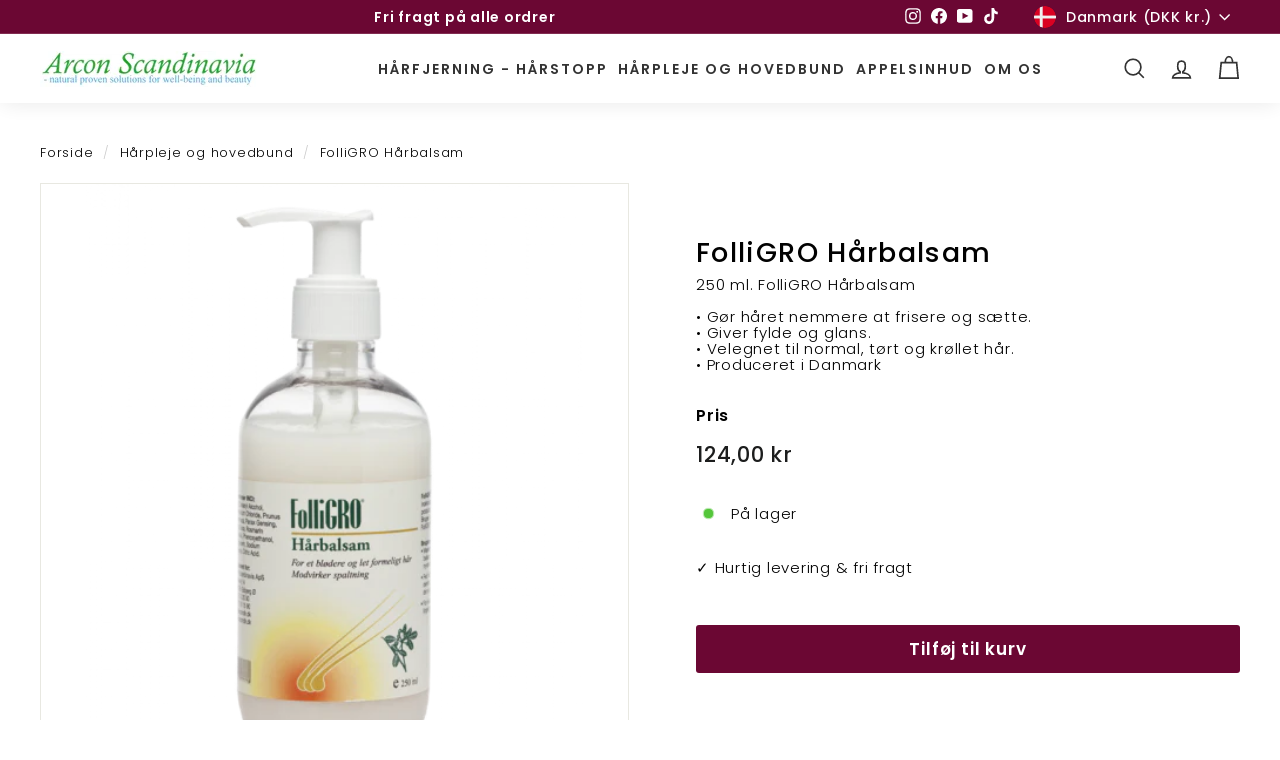

--- FILE ---
content_type: text/html; charset=utf-8
request_url: https://arcondk.dk/products/folligro-harbalsam
body_size: 28010
content:
<!doctype html>
<html class="no-js" lang="da" dir="ltr">
<head>
  <!-- Google Tag Manager -->
<script>(function(w,d,s,l,i){w[l]=w[l]||[];w[l].push({'gtm.start':
new Date().getTime(),event:'gtm.js'});var f=d.getElementsByTagName(s)[0],
j=d.createElement(s),dl=l!='dataLayer'?'&l='+l:'';j.async=true;j.src=
'https://www.googletagmanager.com/gtm.js?id='+i+dl;f.parentNode.insertBefore(j,f);
})(window,document,'script','dataLayer','GTM-T2J2HZ5');</script>
<!-- End Google Tag Manager -->

<!-- Google tag (gtag.js) -->
<script async src="https://www.googletagmanager.com/gtag/js?id=G-4L3WP1NKBR"></script>
<script>
  window.dataLayer = window.dataLayer || [];
  function gtag(){dataLayer.push(arguments);}
  gtag('js', new Date());

  gtag('config', 'G-4L3WP1NKBR');
</script>
  
  <script
  id="Cookiebot"
  src="https://consent.cookiebot.com/uc.js"
  data-cbid="b354ae03-64e0-49d3-b3f9-6385e3a829b2"
  data-blockingmode="auto"
  type="text/javascript"
  defer
></script>
  <meta charset="utf-8">
  <meta http-equiv="X-UA-Compatible" content="IE=edge,chrome=1">
  <meta name="viewport" content="width=device-width,initial-scale=1">
  <meta name="theme-color" content="#6b0733">
  <link rel="canonical" href="https://arcondk.dk/products/folligro-harbalsam">
  <link rel="preload" as="script" href="//arcondk.dk/cdn/shop/t/3/assets/theme.js?v=182101209089960972311646842971">
  <link rel="preconnect" href="https://cdn.shopify.com">
  <link rel="preconnect" href="https://fonts.shopifycdn.com">
  <link rel="dns-prefetch" href="https://productreviews.shopifycdn.com">
  <link rel="dns-prefetch" href="https://ajax.googleapis.com">
  <link rel="dns-prefetch" href="https://maps.googleapis.com">
  <link rel="dns-prefetch" href="https://maps.gstatic.com"><link rel="shortcut icon" href="//arcondk.dk/cdn/shop/files/favicon_32x32.png?v=1648716198" type="image/png" /><title>FolliGRO Hårbalsam
&ndash; Arcon Scandinavia ApS
</title>
<meta name="description" content="FolliGRO Hårbalsam blødgør håret og gør det lettere at sætte. Håret bliver mere blankt, lettere at rede ud og mere fyldigt. Gør håret nemmere at frisere og sætte. Giver fylde og glans. Velegnet til normal, tørt og krøllet hår. Produceret i Danmark. Bruges i kombination med FolliGRO Soft Shampoo."><meta property="og:site_name" content="Arcon Scandinavia ApS">
  <meta property="og:url" content="https://arcondk.dk/products/folligro-harbalsam">
  <meta property="og:title" content="FolliGRO Hårbalsam">
  <meta property="og:type" content="product">
  <meta property="og:description" content="FolliGRO Hårbalsam blødgør håret og gør det lettere at sætte. Håret bliver mere blankt, lettere at rede ud og mere fyldigt. Gør håret nemmere at frisere og sætte. Giver fylde og glans. Velegnet til normal, tørt og krøllet hår. Produceret i Danmark. Bruges i kombination med FolliGRO Soft Shampoo."><meta property="og:image" content="http://arcondk.dk/cdn/shop/products/folligro_-_haarbalsam.png?v=1648726513">
    <meta property="og:image:secure_url" content="https://arcondk.dk/cdn/shop/products/folligro_-_haarbalsam.png?v=1648726513">
    <meta property="og:image:width" content="500">
    <meta property="og:image:height" content="500"><meta name="twitter:site" content="@">
  <meta name="twitter:card" content="summary_large_image">
  <meta name="twitter:title" content="FolliGRO Hårbalsam">
  <meta name="twitter:description" content="FolliGRO Hårbalsam blødgør håret og gør det lettere at sætte. Håret bliver mere blankt, lettere at rede ud og mere fyldigt. Gør håret nemmere at frisere og sætte. Giver fylde og glans. Velegnet til normal, tørt og krøllet hår. Produceret i Danmark. Bruges i kombination med FolliGRO Soft Shampoo.">
<link rel="stylesheet" href="//arcondk.dk/cdn/shop/t/3/assets/country-flags.css"><style data-shopify>@font-face {
  font-family: Poppins;
  font-weight: 500;
  font-style: normal;
  font-display: swap;
  src: url("//arcondk.dk/cdn/fonts/poppins/poppins_n5.ad5b4b72b59a00358afc706450c864c3c8323842.woff2") format("woff2"),
       url("//arcondk.dk/cdn/fonts/poppins/poppins_n5.33757fdf985af2d24b32fcd84c9a09224d4b2c39.woff") format("woff");
}

  @font-face {
  font-family: Poppins;
  font-weight: 300;
  font-style: normal;
  font-display: swap;
  src: url("//arcondk.dk/cdn/fonts/poppins/poppins_n3.05f58335c3209cce17da4f1f1ab324ebe2982441.woff2") format("woff2"),
       url("//arcondk.dk/cdn/fonts/poppins/poppins_n3.6971368e1f131d2c8ff8e3a44a36b577fdda3ff5.woff") format("woff");
}


  @font-face {
  font-family: Poppins;
  font-weight: 600;
  font-style: normal;
  font-display: swap;
  src: url("//arcondk.dk/cdn/fonts/poppins/poppins_n6.aa29d4918bc243723d56b59572e18228ed0786f6.woff2") format("woff2"),
       url("//arcondk.dk/cdn/fonts/poppins/poppins_n6.5f815d845fe073750885d5b7e619ee00e8111208.woff") format("woff");
}

  @font-face {
  font-family: Poppins;
  font-weight: 300;
  font-style: italic;
  font-display: swap;
  src: url("//arcondk.dk/cdn/fonts/poppins/poppins_i3.8536b4423050219f608e17f134fe9ea3b01ed890.woff2") format("woff2"),
       url("//arcondk.dk/cdn/fonts/poppins/poppins_i3.0f4433ada196bcabf726ed78f8e37e0995762f7f.woff") format("woff");
}

  @font-face {
  font-family: Poppins;
  font-weight: 600;
  font-style: italic;
  font-display: swap;
  src: url("//arcondk.dk/cdn/fonts/poppins/poppins_i6.bb8044d6203f492888d626dafda3c2999253e8e9.woff2") format("woff2"),
       url("//arcondk.dk/cdn/fonts/poppins/poppins_i6.e233dec1a61b1e7dead9f920159eda42280a02c3.woff") format("woff");
}

</style><link href="//arcondk.dk/cdn/shop/t/3/assets/theme.css?v=44777980868884703631768559978" rel="stylesheet" type="text/css" media="all" />
<style data-shopify>:root {
    --typeHeaderPrimary: Poppins;
    --typeHeaderFallback: sans-serif;
    --typeHeaderSize: 32px;
    --typeHeaderWeight: 500;
    --typeHeaderLineHeight: 1.1;
    --typeHeaderSpacing: 0.05em;

    --typeBasePrimary:Poppins;
    --typeBaseFallback:sans-serif;
    --typeBaseSize: 15px;
    --typeBaseWeight: 300;
    --typeBaseSpacing: 0.05em;
    --typeBaseLineHeight: 1.6;

    --colorSmallImageBg: #ffffff;
    --colorSmallImageBgDark: #f7f7f7;
    --colorLargeImageBg: #0f0f0f;
    --colorLargeImageBgLight: #303030;

    --iconWeight: 4px;
    --iconLinecaps: miter;

    
      --buttonRadius: 3px;
      --btnPadding: 11px 25px;
    

    
      --roundness: 0px;
    

    
      --gridThickness: 0px;
    

    --productTileMargin: 10%;
    --collectionTileMargin: 15%;

    --swatchSize: 40px;
  }

  @media screen and (max-width: 768px) {
    :root {
      --typeBaseSize: 13px;

      
        --roundness: 0px;
        --btnPadding: 9px 17px;
      
    }
  }</style><script>
    document.documentElement.className = document.documentElement.className.replace('no-js', 'js');

    window.theme = window.theme || {};
    theme.routes = {
      home: "/",
      collections: "/collections",
      cart: "/cart.js",
      cartPage: "/cart",
      cartAdd: "/cart/add.js",
      cartChange: "/cart/change.js",
      search: "/search"
    };
    theme.strings = {
      soldOut: "Udsolgt",
      unavailable: "Ikke tilgængelig",
      inStockLabel: "På lager",
      stockLabel: "Lavt lager antal - [count] varer tilbage.",
      willNotShipUntil: "Kan sendes [date]",
      willBeInStockAfter: "Tilbage på lager [date]",
      waitingForStock: "På vej på lager",
      savePrice: "Spar [saved_amount]",
      cartEmpty: "Din kurv er tom.",
      cartTermsConfirmation: "Du skal acceptere handelsbetingelserne for at handle.",
      searchCollections: "Kategori:",
      searchPages: "Sider:",
      searchArticles: "Artikler:"
    };
    theme.settings = {
      dynamicVariantsEnable: true,
      cartType: "dropdown",
      isCustomerTemplate: false,
      moneyFormat: "{{amount_with_comma_separator}} kr",
      saveType: "dollar",
      productImageSize: "square",
      productImageCover: true,
      predictiveSearch: true,
      predictiveSearchType: "product,article",
      superScriptSetting: false,
      superScriptPrice: false,
      quickView: true,
      quickAdd: true,
      themeName: 'Expanse',
      themeVersion: "2.5.2"
    };
  </script>

  <script>window.performance && window.performance.mark && window.performance.mark('shopify.content_for_header.start');</script><meta name="facebook-domain-verification" content="4txtckx2yyyzlo4c3nrmyjqjluxru1">
<meta name="google-site-verification" content="EMqr-YZKQUiNNCiozi98WmFpe9k7p-lsP8Q-EfhTxyw">
<meta id="shopify-digital-wallet" name="shopify-digital-wallet" content="/63108120810/digital_wallets/dialog">
<meta name="shopify-checkout-api-token" content="b63aae97035a163d72c3fe38fdf5707d">
<link rel="alternate" type="application/json+oembed" href="https://arcondk.dk/products/folligro-harbalsam.oembed">
<script async="async" src="/checkouts/internal/preloads.js?locale=da-DK"></script>
<link rel="preconnect" href="https://shop.app" crossorigin="anonymous">
<script async="async" src="https://shop.app/checkouts/internal/preloads.js?locale=da-DK&shop_id=63108120810" crossorigin="anonymous"></script>
<script id="apple-pay-shop-capabilities" type="application/json">{"shopId":63108120810,"countryCode":"DK","currencyCode":"DKK","merchantCapabilities":["supports3DS"],"merchantId":"gid:\/\/shopify\/Shop\/63108120810","merchantName":"Arcon Scandinavia ApS","requiredBillingContactFields":["postalAddress","email","phone"],"requiredShippingContactFields":["postalAddress","email","phone"],"shippingType":"shipping","supportedNetworks":["visa","maestro","masterCard","amex"],"total":{"type":"pending","label":"Arcon Scandinavia ApS","amount":"1.00"},"shopifyPaymentsEnabled":true,"supportsSubscriptions":true}</script>
<script id="shopify-features" type="application/json">{"accessToken":"b63aae97035a163d72c3fe38fdf5707d","betas":["rich-media-storefront-analytics"],"domain":"arcondk.dk","predictiveSearch":true,"shopId":63108120810,"locale":"da"}</script>
<script>var Shopify = Shopify || {};
Shopify.shop = "arcondk-dk.myshopify.com";
Shopify.locale = "da";
Shopify.currency = {"active":"DKK","rate":"1.0"};
Shopify.country = "DK";
Shopify.theme = {"name":"Expanse","id":131385819370,"schema_name":"Expanse","schema_version":"2.5.2","theme_store_id":902,"role":"main"};
Shopify.theme.handle = "null";
Shopify.theme.style = {"id":null,"handle":null};
Shopify.cdnHost = "arcondk.dk/cdn";
Shopify.routes = Shopify.routes || {};
Shopify.routes.root = "/";</script>
<script type="module">!function(o){(o.Shopify=o.Shopify||{}).modules=!0}(window);</script>
<script>!function(o){function n(){var o=[];function n(){o.push(Array.prototype.slice.apply(arguments))}return n.q=o,n}var t=o.Shopify=o.Shopify||{};t.loadFeatures=n(),t.autoloadFeatures=n()}(window);</script>
<script>
  window.ShopifyPay = window.ShopifyPay || {};
  window.ShopifyPay.apiHost = "shop.app\/pay";
  window.ShopifyPay.redirectState = null;
</script>
<script id="shop-js-analytics" type="application/json">{"pageType":"product"}</script>
<script defer="defer" async type="module" src="//arcondk.dk/cdn/shopifycloud/shop-js/modules/v2/client.init-shop-cart-sync_BWUFHQxD.da.esm.js"></script>
<script defer="defer" async type="module" src="//arcondk.dk/cdn/shopifycloud/shop-js/modules/v2/chunk.common_CxPaeDJ-.esm.js"></script>
<script defer="defer" async type="module" src="//arcondk.dk/cdn/shopifycloud/shop-js/modules/v2/chunk.modal_DY3Xiats.esm.js"></script>
<script type="module">
  await import("//arcondk.dk/cdn/shopifycloud/shop-js/modules/v2/client.init-shop-cart-sync_BWUFHQxD.da.esm.js");
await import("//arcondk.dk/cdn/shopifycloud/shop-js/modules/v2/chunk.common_CxPaeDJ-.esm.js");
await import("//arcondk.dk/cdn/shopifycloud/shop-js/modules/v2/chunk.modal_DY3Xiats.esm.js");

  window.Shopify.SignInWithShop?.initShopCartSync?.({"fedCMEnabled":true,"windoidEnabled":true});

</script>
<script>
  window.Shopify = window.Shopify || {};
  if (!window.Shopify.featureAssets) window.Shopify.featureAssets = {};
  window.Shopify.featureAssets['shop-js'] = {"shop-cart-sync":["modules/v2/client.shop-cart-sync_CgCJgIGn.da.esm.js","modules/v2/chunk.common_CxPaeDJ-.esm.js","modules/v2/chunk.modal_DY3Xiats.esm.js"],"init-fed-cm":["modules/v2/client.init-fed-cm_DLC9-XgW.da.esm.js","modules/v2/chunk.common_CxPaeDJ-.esm.js","modules/v2/chunk.modal_DY3Xiats.esm.js"],"init-shop-email-lookup-coordinator":["modules/v2/client.init-shop-email-lookup-coordinator_DSBH3oNH.da.esm.js","modules/v2/chunk.common_CxPaeDJ-.esm.js","modules/v2/chunk.modal_DY3Xiats.esm.js"],"init-windoid":["modules/v2/client.init-windoid_MFifzPdw.da.esm.js","modules/v2/chunk.common_CxPaeDJ-.esm.js","modules/v2/chunk.modal_DY3Xiats.esm.js"],"shop-button":["modules/v2/client.shop-button_BEHssIFm.da.esm.js","modules/v2/chunk.common_CxPaeDJ-.esm.js","modules/v2/chunk.modal_DY3Xiats.esm.js"],"shop-cash-offers":["modules/v2/client.shop-cash-offers_97JnUm_Y.da.esm.js","modules/v2/chunk.common_CxPaeDJ-.esm.js","modules/v2/chunk.modal_DY3Xiats.esm.js"],"shop-toast-manager":["modules/v2/client.shop-toast-manager_CJnJolYz.da.esm.js","modules/v2/chunk.common_CxPaeDJ-.esm.js","modules/v2/chunk.modal_DY3Xiats.esm.js"],"init-shop-cart-sync":["modules/v2/client.init-shop-cart-sync_BWUFHQxD.da.esm.js","modules/v2/chunk.common_CxPaeDJ-.esm.js","modules/v2/chunk.modal_DY3Xiats.esm.js"],"init-customer-accounts-sign-up":["modules/v2/client.init-customer-accounts-sign-up_DhgbKZu5.da.esm.js","modules/v2/client.shop-login-button_DGQoQINB.da.esm.js","modules/v2/chunk.common_CxPaeDJ-.esm.js","modules/v2/chunk.modal_DY3Xiats.esm.js"],"pay-button":["modules/v2/client.pay-button_cCO-hZem.da.esm.js","modules/v2/chunk.common_CxPaeDJ-.esm.js","modules/v2/chunk.modal_DY3Xiats.esm.js"],"init-customer-accounts":["modules/v2/client.init-customer-accounts_Csf85DaD.da.esm.js","modules/v2/client.shop-login-button_DGQoQINB.da.esm.js","modules/v2/chunk.common_CxPaeDJ-.esm.js","modules/v2/chunk.modal_DY3Xiats.esm.js"],"avatar":["modules/v2/client.avatar_BTnouDA3.da.esm.js"],"init-shop-for-new-customer-accounts":["modules/v2/client.init-shop-for-new-customer-accounts_gzeMtFaj.da.esm.js","modules/v2/client.shop-login-button_DGQoQINB.da.esm.js","modules/v2/chunk.common_CxPaeDJ-.esm.js","modules/v2/chunk.modal_DY3Xiats.esm.js"],"shop-follow-button":["modules/v2/client.shop-follow-button_CA4H_dUq.da.esm.js","modules/v2/chunk.common_CxPaeDJ-.esm.js","modules/v2/chunk.modal_DY3Xiats.esm.js"],"checkout-modal":["modules/v2/client.checkout-modal_DQTMvS4I.da.esm.js","modules/v2/chunk.common_CxPaeDJ-.esm.js","modules/v2/chunk.modal_DY3Xiats.esm.js"],"shop-login-button":["modules/v2/client.shop-login-button_DGQoQINB.da.esm.js","modules/v2/chunk.common_CxPaeDJ-.esm.js","modules/v2/chunk.modal_DY3Xiats.esm.js"],"lead-capture":["modules/v2/client.lead-capture_BoVYoSe_.da.esm.js","modules/v2/chunk.common_CxPaeDJ-.esm.js","modules/v2/chunk.modal_DY3Xiats.esm.js"],"shop-login":["modules/v2/client.shop-login_CyXbKCyv.da.esm.js","modules/v2/chunk.common_CxPaeDJ-.esm.js","modules/v2/chunk.modal_DY3Xiats.esm.js"],"payment-terms":["modules/v2/client.payment-terms_B4nPcvRE.da.esm.js","modules/v2/chunk.common_CxPaeDJ-.esm.js","modules/v2/chunk.modal_DY3Xiats.esm.js"]};
</script>
<script>(function() {
  var isLoaded = false;
  function asyncLoad() {
    if (isLoaded) return;
    isLoaded = true;
    var urls = ["https:\/\/cdn.nfcube.com\/instafeed-6870c14a1c220d67f2ddda6f6ac02fed.js?shop=arcondk-dk.myshopify.com"];
    for (var i = 0; i < urls.length; i++) {
      var s = document.createElement('script');
      s.type = 'text/javascript';
      s.async = true;
      s.src = urls[i];
      var x = document.getElementsByTagName('script')[0];
      x.parentNode.insertBefore(s, x);
    }
  };
  if(window.attachEvent) {
    window.attachEvent('onload', asyncLoad);
  } else {
    window.addEventListener('load', asyncLoad, false);
  }
})();</script>
<script id="__st">var __st={"a":63108120810,"offset":3600,"reqid":"dacef9a3-acaf-4fc3-a998-d5fbf72e6bcd-1769971312","pageurl":"arcondk.dk\/products\/folligro-harbalsam","u":"6f80afa11ee2","p":"product","rtyp":"product","rid":7643438514410};</script>
<script>window.ShopifyPaypalV4VisibilityTracking = true;</script>
<script id="captcha-bootstrap">!function(){'use strict';const t='contact',e='account',n='new_comment',o=[[t,t],['blogs',n],['comments',n],[t,'customer']],c=[[e,'customer_login'],[e,'guest_login'],[e,'recover_customer_password'],[e,'create_customer']],r=t=>t.map((([t,e])=>`form[action*='/${t}']:not([data-nocaptcha='true']) input[name='form_type'][value='${e}']`)).join(','),a=t=>()=>t?[...document.querySelectorAll(t)].map((t=>t.form)):[];function s(){const t=[...o],e=r(t);return a(e)}const i='password',u='form_key',d=['recaptcha-v3-token','g-recaptcha-response','h-captcha-response',i],f=()=>{try{return window.sessionStorage}catch{return}},m='__shopify_v',_=t=>t.elements[u];function p(t,e,n=!1){try{const o=window.sessionStorage,c=JSON.parse(o.getItem(e)),{data:r}=function(t){const{data:e,action:n}=t;return t[m]||n?{data:e,action:n}:{data:t,action:n}}(c);for(const[e,n]of Object.entries(r))t.elements[e]&&(t.elements[e].value=n);n&&o.removeItem(e)}catch(o){console.error('form repopulation failed',{error:o})}}const l='form_type',E='cptcha';function T(t){t.dataset[E]=!0}const w=window,h=w.document,L='Shopify',v='ce_forms',y='captcha';let A=!1;((t,e)=>{const n=(g='f06e6c50-85a8-45c8-87d0-21a2b65856fe',I='https://cdn.shopify.com/shopifycloud/storefront-forms-hcaptcha/ce_storefront_forms_captcha_hcaptcha.v1.5.2.iife.js',D={infoText:'Beskyttet af hCaptcha',privacyText:'Beskyttelse af persondata',termsText:'Vilkår'},(t,e,n)=>{const o=w[L][v],c=o.bindForm;if(c)return c(t,g,e,D).then(n);var r;o.q.push([[t,g,e,D],n]),r=I,A||(h.body.append(Object.assign(h.createElement('script'),{id:'captcha-provider',async:!0,src:r})),A=!0)});var g,I,D;w[L]=w[L]||{},w[L][v]=w[L][v]||{},w[L][v].q=[],w[L][y]=w[L][y]||{},w[L][y].protect=function(t,e){n(t,void 0,e),T(t)},Object.freeze(w[L][y]),function(t,e,n,w,h,L){const[v,y,A,g]=function(t,e,n){const i=e?o:[],u=t?c:[],d=[...i,...u],f=r(d),m=r(i),_=r(d.filter((([t,e])=>n.includes(e))));return[a(f),a(m),a(_),s()]}(w,h,L),I=t=>{const e=t.target;return e instanceof HTMLFormElement?e:e&&e.form},D=t=>v().includes(t);t.addEventListener('submit',(t=>{const e=I(t);if(!e)return;const n=D(e)&&!e.dataset.hcaptchaBound&&!e.dataset.recaptchaBound,o=_(e),c=g().includes(e)&&(!o||!o.value);(n||c)&&t.preventDefault(),c&&!n&&(function(t){try{if(!f())return;!function(t){const e=f();if(!e)return;const n=_(t);if(!n)return;const o=n.value;o&&e.removeItem(o)}(t);const e=Array.from(Array(32),(()=>Math.random().toString(36)[2])).join('');!function(t,e){_(t)||t.append(Object.assign(document.createElement('input'),{type:'hidden',name:u})),t.elements[u].value=e}(t,e),function(t,e){const n=f();if(!n)return;const o=[...t.querySelectorAll(`input[type='${i}']`)].map((({name:t})=>t)),c=[...d,...o],r={};for(const[a,s]of new FormData(t).entries())c.includes(a)||(r[a]=s);n.setItem(e,JSON.stringify({[m]:1,action:t.action,data:r}))}(t,e)}catch(e){console.error('failed to persist form',e)}}(e),e.submit())}));const S=(t,e)=>{t&&!t.dataset[E]&&(n(t,e.some((e=>e===t))),T(t))};for(const o of['focusin','change'])t.addEventListener(o,(t=>{const e=I(t);D(e)&&S(e,y())}));const B=e.get('form_key'),M=e.get(l),P=B&&M;t.addEventListener('DOMContentLoaded',(()=>{const t=y();if(P)for(const e of t)e.elements[l].value===M&&p(e,B);[...new Set([...A(),...v().filter((t=>'true'===t.dataset.shopifyCaptcha))])].forEach((e=>S(e,t)))}))}(h,new URLSearchParams(w.location.search),n,t,e,['guest_login'])})(!0,!0)}();</script>
<script integrity="sha256-4kQ18oKyAcykRKYeNunJcIwy7WH5gtpwJnB7kiuLZ1E=" data-source-attribution="shopify.loadfeatures" defer="defer" src="//arcondk.dk/cdn/shopifycloud/storefront/assets/storefront/load_feature-a0a9edcb.js" crossorigin="anonymous"></script>
<script crossorigin="anonymous" defer="defer" src="//arcondk.dk/cdn/shopifycloud/storefront/assets/shopify_pay/storefront-65b4c6d7.js?v=20250812"></script>
<script data-source-attribution="shopify.dynamic_checkout.dynamic.init">var Shopify=Shopify||{};Shopify.PaymentButton=Shopify.PaymentButton||{isStorefrontPortableWallets:!0,init:function(){window.Shopify.PaymentButton.init=function(){};var t=document.createElement("script");t.src="https://arcondk.dk/cdn/shopifycloud/portable-wallets/latest/portable-wallets.da.js",t.type="module",document.head.appendChild(t)}};
</script>
<script data-source-attribution="shopify.dynamic_checkout.buyer_consent">
  function portableWalletsHideBuyerConsent(e){var t=document.getElementById("shopify-buyer-consent"),n=document.getElementById("shopify-subscription-policy-button");t&&n&&(t.classList.add("hidden"),t.setAttribute("aria-hidden","true"),n.removeEventListener("click",e))}function portableWalletsShowBuyerConsent(e){var t=document.getElementById("shopify-buyer-consent"),n=document.getElementById("shopify-subscription-policy-button");t&&n&&(t.classList.remove("hidden"),t.removeAttribute("aria-hidden"),n.addEventListener("click",e))}window.Shopify?.PaymentButton&&(window.Shopify.PaymentButton.hideBuyerConsent=portableWalletsHideBuyerConsent,window.Shopify.PaymentButton.showBuyerConsent=portableWalletsShowBuyerConsent);
</script>
<script data-source-attribution="shopify.dynamic_checkout.cart.bootstrap">document.addEventListener("DOMContentLoaded",(function(){function t(){return document.querySelector("shopify-accelerated-checkout-cart, shopify-accelerated-checkout")}if(t())Shopify.PaymentButton.init();else{new MutationObserver((function(e,n){t()&&(Shopify.PaymentButton.init(),n.disconnect())})).observe(document.body,{childList:!0,subtree:!0})}}));
</script>
<link id="shopify-accelerated-checkout-styles" rel="stylesheet" media="screen" href="https://arcondk.dk/cdn/shopifycloud/portable-wallets/latest/accelerated-checkout-backwards-compat.css" crossorigin="anonymous">
<style id="shopify-accelerated-checkout-cart">
        #shopify-buyer-consent {
  margin-top: 1em;
  display: inline-block;
  width: 100%;
}

#shopify-buyer-consent.hidden {
  display: none;
}

#shopify-subscription-policy-button {
  background: none;
  border: none;
  padding: 0;
  text-decoration: underline;
  font-size: inherit;
  cursor: pointer;
}

#shopify-subscription-policy-button::before {
  box-shadow: none;
}

      </style>

<script>window.performance && window.performance.mark && window.performance.mark('shopify.content_for_header.end');</script>
  <script>
function feedback() {
  const p = window.Shopify.customerPrivacy;
  console.log(`Tracking ${p.userCanBeTracked() ? "en" : "dis"}abled`);
}
window.Shopify.loadFeatures(
  [
    {
      name: "consent-tracking-api",
      version: "0.1",
    },
  ],
  function (error) {
    if (error) throw error;
    if ("Cookiebot" in window)
      window.Shopify.customerPrivacy.setTrackingConsent({
        "analytics": false,
        "marketing": false,
        "preferences": false,
        "sale_of_data": false,
      }, () => console.log("Awaiting consent")
    );
  }
);

window.addEventListener("CookiebotOnConsentReady", function () {
  const C = Cookiebot.consent,
      existConsentShopify = setInterval(function () {
        if (window.Shopify.customerPrivacy) {
          clearInterval(existConsentShopify);
          window.Shopify.customerPrivacy.setTrackingConsent({
            "analytics": C["statistics"],
            "marketing": C["marketing"],
            "preferences": C["preferences"],
            "sale_of_data": C["marketing"],
          }, () => console.log("Consent captured"))
        }
      }, 100);
});
</script>

  <script src="//arcondk.dk/cdn/shop/t/3/assets/vendor-scripts-v2.js" defer="defer"></script>
  <script src="//arcondk.dk/cdn/shop/t/3/assets/theme.js?v=182101209089960972311646842971" defer="defer"></script><link href="//arcondk.dk/cdn/shop/t/3/assets/custom.css?v=32256676869277489781686106775" rel="stylesheet" type="text/css" media="all" />
<!-- BEGIN app block: shopify://apps/klaviyo-email-marketing-sms/blocks/klaviyo-onsite-embed/2632fe16-c075-4321-a88b-50b567f42507 -->












  <script async src="https://static.klaviyo.com/onsite/js/XkbVs5/klaviyo.js?company_id=XkbVs5"></script>
  <script>!function(){if(!window.klaviyo){window._klOnsite=window._klOnsite||[];try{window.klaviyo=new Proxy({},{get:function(n,i){return"push"===i?function(){var n;(n=window._klOnsite).push.apply(n,arguments)}:function(){for(var n=arguments.length,o=new Array(n),w=0;w<n;w++)o[w]=arguments[w];var t="function"==typeof o[o.length-1]?o.pop():void 0,e=new Promise((function(n){window._klOnsite.push([i].concat(o,[function(i){t&&t(i),n(i)}]))}));return e}}})}catch(n){window.klaviyo=window.klaviyo||[],window.klaviyo.push=function(){var n;(n=window._klOnsite).push.apply(n,arguments)}}}}();</script>

  
    <script id="viewed_product">
      if (item == null) {
        var _learnq = _learnq || [];

        var MetafieldReviews = null
        var MetafieldYotpoRating = null
        var MetafieldYotpoCount = null
        var MetafieldLooxRating = null
        var MetafieldLooxCount = null
        var okendoProduct = null
        var okendoProductReviewCount = null
        var okendoProductReviewAverageValue = null
        try {
          // The following fields are used for Customer Hub recently viewed in order to add reviews.
          // This information is not part of __kla_viewed. Instead, it is part of __kla_viewed_reviewed_items
          MetafieldReviews = {};
          MetafieldYotpoRating = null
          MetafieldYotpoCount = null
          MetafieldLooxRating = null
          MetafieldLooxCount = null

          okendoProduct = null
          // If the okendo metafield is not legacy, it will error, which then requires the new json formatted data
          if (okendoProduct && 'error' in okendoProduct) {
            okendoProduct = null
          }
          okendoProductReviewCount = okendoProduct ? okendoProduct.reviewCount : null
          okendoProductReviewAverageValue = okendoProduct ? okendoProduct.reviewAverageValue : null
        } catch (error) {
          console.error('Error in Klaviyo onsite reviews tracking:', error);
        }

        var item = {
          Name: "FolliGRO Hårbalsam",
          ProductID: 7643438514410,
          Categories: ["Hårpleje og hovedbund"],
          ImageURL: "https://arcondk.dk/cdn/shop/products/folligro_-_haarbalsam_grande.png?v=1648726513",
          URL: "https://arcondk.dk/products/folligro-harbalsam",
          Brand: "arcondk.dk",
          Price: "124,00 kr",
          Value: "124,00",
          CompareAtPrice: "0,00 kr"
        };
        _learnq.push(['track', 'Viewed Product', item]);
        _learnq.push(['trackViewedItem', {
          Title: item.Name,
          ItemId: item.ProductID,
          Categories: item.Categories,
          ImageUrl: item.ImageURL,
          Url: item.URL,
          Metadata: {
            Brand: item.Brand,
            Price: item.Price,
            Value: item.Value,
            CompareAtPrice: item.CompareAtPrice
          },
          metafields:{
            reviews: MetafieldReviews,
            yotpo:{
              rating: MetafieldYotpoRating,
              count: MetafieldYotpoCount,
            },
            loox:{
              rating: MetafieldLooxRating,
              count: MetafieldLooxCount,
            },
            okendo: {
              rating: okendoProductReviewAverageValue,
              count: okendoProductReviewCount,
            }
          }
        }]);
      }
    </script>
  




  <script>
    window.klaviyoReviewsProductDesignMode = false
  </script>







<!-- END app block --><link href="https://monorail-edge.shopifysvc.com" rel="dns-prefetch">
<script>(function(){if ("sendBeacon" in navigator && "performance" in window) {try {var session_token_from_headers = performance.getEntriesByType('navigation')[0].serverTiming.find(x => x.name == '_s').description;} catch {var session_token_from_headers = undefined;}var session_cookie_matches = document.cookie.match(/_shopify_s=([^;]*)/);var session_token_from_cookie = session_cookie_matches && session_cookie_matches.length === 2 ? session_cookie_matches[1] : "";var session_token = session_token_from_headers || session_token_from_cookie || "";function handle_abandonment_event(e) {var entries = performance.getEntries().filter(function(entry) {return /monorail-edge.shopifysvc.com/.test(entry.name);});if (!window.abandonment_tracked && entries.length === 0) {window.abandonment_tracked = true;var currentMs = Date.now();var navigation_start = performance.timing.navigationStart;var payload = {shop_id: 63108120810,url: window.location.href,navigation_start,duration: currentMs - navigation_start,session_token,page_type: "product"};window.navigator.sendBeacon("https://monorail-edge.shopifysvc.com/v1/produce", JSON.stringify({schema_id: "online_store_buyer_site_abandonment/1.1",payload: payload,metadata: {event_created_at_ms: currentMs,event_sent_at_ms: currentMs}}));}}window.addEventListener('pagehide', handle_abandonment_event);}}());</script>
<script id="web-pixels-manager-setup">(function e(e,d,r,n,o){if(void 0===o&&(o={}),!Boolean(null===(a=null===(i=window.Shopify)||void 0===i?void 0:i.analytics)||void 0===a?void 0:a.replayQueue)){var i,a;window.Shopify=window.Shopify||{};var t=window.Shopify;t.analytics=t.analytics||{};var s=t.analytics;s.replayQueue=[],s.publish=function(e,d,r){return s.replayQueue.push([e,d,r]),!0};try{self.performance.mark("wpm:start")}catch(e){}var l=function(){var e={modern:/Edge?\/(1{2}[4-9]|1[2-9]\d|[2-9]\d{2}|\d{4,})\.\d+(\.\d+|)|Firefox\/(1{2}[4-9]|1[2-9]\d|[2-9]\d{2}|\d{4,})\.\d+(\.\d+|)|Chrom(ium|e)\/(9{2}|\d{3,})\.\d+(\.\d+|)|(Maci|X1{2}).+ Version\/(15\.\d+|(1[6-9]|[2-9]\d|\d{3,})\.\d+)([,.]\d+|)( \(\w+\)|)( Mobile\/\w+|) Safari\/|Chrome.+OPR\/(9{2}|\d{3,})\.\d+\.\d+|(CPU[ +]OS|iPhone[ +]OS|CPU[ +]iPhone|CPU IPhone OS|CPU iPad OS)[ +]+(15[._]\d+|(1[6-9]|[2-9]\d|\d{3,})[._]\d+)([._]\d+|)|Android:?[ /-](13[3-9]|1[4-9]\d|[2-9]\d{2}|\d{4,})(\.\d+|)(\.\d+|)|Android.+Firefox\/(13[5-9]|1[4-9]\d|[2-9]\d{2}|\d{4,})\.\d+(\.\d+|)|Android.+Chrom(ium|e)\/(13[3-9]|1[4-9]\d|[2-9]\d{2}|\d{4,})\.\d+(\.\d+|)|SamsungBrowser\/([2-9]\d|\d{3,})\.\d+/,legacy:/Edge?\/(1[6-9]|[2-9]\d|\d{3,})\.\d+(\.\d+|)|Firefox\/(5[4-9]|[6-9]\d|\d{3,})\.\d+(\.\d+|)|Chrom(ium|e)\/(5[1-9]|[6-9]\d|\d{3,})\.\d+(\.\d+|)([\d.]+$|.*Safari\/(?![\d.]+ Edge\/[\d.]+$))|(Maci|X1{2}).+ Version\/(10\.\d+|(1[1-9]|[2-9]\d|\d{3,})\.\d+)([,.]\d+|)( \(\w+\)|)( Mobile\/\w+|) Safari\/|Chrome.+OPR\/(3[89]|[4-9]\d|\d{3,})\.\d+\.\d+|(CPU[ +]OS|iPhone[ +]OS|CPU[ +]iPhone|CPU IPhone OS|CPU iPad OS)[ +]+(10[._]\d+|(1[1-9]|[2-9]\d|\d{3,})[._]\d+)([._]\d+|)|Android:?[ /-](13[3-9]|1[4-9]\d|[2-9]\d{2}|\d{4,})(\.\d+|)(\.\d+|)|Mobile Safari.+OPR\/([89]\d|\d{3,})\.\d+\.\d+|Android.+Firefox\/(13[5-9]|1[4-9]\d|[2-9]\d{2}|\d{4,})\.\d+(\.\d+|)|Android.+Chrom(ium|e)\/(13[3-9]|1[4-9]\d|[2-9]\d{2}|\d{4,})\.\d+(\.\d+|)|Android.+(UC? ?Browser|UCWEB|U3)[ /]?(15\.([5-9]|\d{2,})|(1[6-9]|[2-9]\d|\d{3,})\.\d+)\.\d+|SamsungBrowser\/(5\.\d+|([6-9]|\d{2,})\.\d+)|Android.+MQ{2}Browser\/(14(\.(9|\d{2,})|)|(1[5-9]|[2-9]\d|\d{3,})(\.\d+|))(\.\d+|)|K[Aa][Ii]OS\/(3\.\d+|([4-9]|\d{2,})\.\d+)(\.\d+|)/},d=e.modern,r=e.legacy,n=navigator.userAgent;return n.match(d)?"modern":n.match(r)?"legacy":"unknown"}(),u="modern"===l?"modern":"legacy",c=(null!=n?n:{modern:"",legacy:""})[u],f=function(e){return[e.baseUrl,"/wpm","/b",e.hashVersion,"modern"===e.buildTarget?"m":"l",".js"].join("")}({baseUrl:d,hashVersion:r,buildTarget:u}),m=function(e){var d=e.version,r=e.bundleTarget,n=e.surface,o=e.pageUrl,i=e.monorailEndpoint;return{emit:function(e){var a=e.status,t=e.errorMsg,s=(new Date).getTime(),l=JSON.stringify({metadata:{event_sent_at_ms:s},events:[{schema_id:"web_pixels_manager_load/3.1",payload:{version:d,bundle_target:r,page_url:o,status:a,surface:n,error_msg:t},metadata:{event_created_at_ms:s}}]});if(!i)return console&&console.warn&&console.warn("[Web Pixels Manager] No Monorail endpoint provided, skipping logging."),!1;try{return self.navigator.sendBeacon.bind(self.navigator)(i,l)}catch(e){}var u=new XMLHttpRequest;try{return u.open("POST",i,!0),u.setRequestHeader("Content-Type","text/plain"),u.send(l),!0}catch(e){return console&&console.warn&&console.warn("[Web Pixels Manager] Got an unhandled error while logging to Monorail."),!1}}}}({version:r,bundleTarget:l,surface:e.surface,pageUrl:self.location.href,monorailEndpoint:e.monorailEndpoint});try{o.browserTarget=l,function(e){var d=e.src,r=e.async,n=void 0===r||r,o=e.onload,i=e.onerror,a=e.sri,t=e.scriptDataAttributes,s=void 0===t?{}:t,l=document.createElement("script"),u=document.querySelector("head"),c=document.querySelector("body");if(l.async=n,l.src=d,a&&(l.integrity=a,l.crossOrigin="anonymous"),s)for(var f in s)if(Object.prototype.hasOwnProperty.call(s,f))try{l.dataset[f]=s[f]}catch(e){}if(o&&l.addEventListener("load",o),i&&l.addEventListener("error",i),u)u.appendChild(l);else{if(!c)throw new Error("Did not find a head or body element to append the script");c.appendChild(l)}}({src:f,async:!0,onload:function(){if(!function(){var e,d;return Boolean(null===(d=null===(e=window.Shopify)||void 0===e?void 0:e.analytics)||void 0===d?void 0:d.initialized)}()){var d=window.webPixelsManager.init(e)||void 0;if(d){var r=window.Shopify.analytics;r.replayQueue.forEach((function(e){var r=e[0],n=e[1],o=e[2];d.publishCustomEvent(r,n,o)})),r.replayQueue=[],r.publish=d.publishCustomEvent,r.visitor=d.visitor,r.initialized=!0}}},onerror:function(){return m.emit({status:"failed",errorMsg:"".concat(f," has failed to load")})},sri:function(e){var d=/^sha384-[A-Za-z0-9+/=]+$/;return"string"==typeof e&&d.test(e)}(c)?c:"",scriptDataAttributes:o}),m.emit({status:"loading"})}catch(e){m.emit({status:"failed",errorMsg:(null==e?void 0:e.message)||"Unknown error"})}}})({shopId: 63108120810,storefrontBaseUrl: "https://arcondk.dk",extensionsBaseUrl: "https://extensions.shopifycdn.com/cdn/shopifycloud/web-pixels-manager",monorailEndpoint: "https://monorail-edge.shopifysvc.com/unstable/produce_batch",surface: "storefront-renderer",enabledBetaFlags: ["2dca8a86"],webPixelsConfigList: [{"id":"3052372307","configuration":"{\"accountID\":\"XkbVs5\",\"webPixelConfig\":\"eyJlbmFibGVBZGRlZFRvQ2FydEV2ZW50cyI6IHRydWV9\"}","eventPayloadVersion":"v1","runtimeContext":"STRICT","scriptVersion":"524f6c1ee37bacdca7657a665bdca589","type":"APP","apiClientId":123074,"privacyPurposes":["ANALYTICS","MARKETING"],"dataSharingAdjustments":{"protectedCustomerApprovalScopes":["read_customer_address","read_customer_email","read_customer_name","read_customer_personal_data","read_customer_phone"]}},{"id":"1040089427","configuration":"{\"config\":\"{\\\"pixel_id\\\":\\\"G-4L3WP1NKBR\\\",\\\"target_country\\\":\\\"DK\\\",\\\"gtag_events\\\":[{\\\"type\\\":\\\"begin_checkout\\\",\\\"action_label\\\":\\\"G-4L3WP1NKBR\\\"},{\\\"type\\\":\\\"search\\\",\\\"action_label\\\":\\\"G-4L3WP1NKBR\\\"},{\\\"type\\\":\\\"view_item\\\",\\\"action_label\\\":[\\\"G-4L3WP1NKBR\\\",\\\"MC-TLJVLVQF9L\\\"]},{\\\"type\\\":\\\"purchase\\\",\\\"action_label\\\":[\\\"G-4L3WP1NKBR\\\",\\\"MC-TLJVLVQF9L\\\"]},{\\\"type\\\":\\\"page_view\\\",\\\"action_label\\\":[\\\"G-4L3WP1NKBR\\\",\\\"MC-TLJVLVQF9L\\\"]},{\\\"type\\\":\\\"add_payment_info\\\",\\\"action_label\\\":\\\"G-4L3WP1NKBR\\\"},{\\\"type\\\":\\\"add_to_cart\\\",\\\"action_label\\\":\\\"G-4L3WP1NKBR\\\"}],\\\"enable_monitoring_mode\\\":false}\"}","eventPayloadVersion":"v1","runtimeContext":"OPEN","scriptVersion":"b2a88bafab3e21179ed38636efcd8a93","type":"APP","apiClientId":1780363,"privacyPurposes":[],"dataSharingAdjustments":{"protectedCustomerApprovalScopes":["read_customer_address","read_customer_email","read_customer_name","read_customer_personal_data","read_customer_phone"]}},{"id":"419234131","configuration":"{\"pixel_id\":\"977833777283992\",\"pixel_type\":\"facebook_pixel\"}","eventPayloadVersion":"v1","runtimeContext":"OPEN","scriptVersion":"ca16bc87fe92b6042fbaa3acc2fbdaa6","type":"APP","apiClientId":2329312,"privacyPurposes":["ANALYTICS","MARKETING","SALE_OF_DATA"],"dataSharingAdjustments":{"protectedCustomerApprovalScopes":["read_customer_address","read_customer_email","read_customer_name","read_customer_personal_data","read_customer_phone"]}},{"id":"124780883","eventPayloadVersion":"1","runtimeContext":"LAX","scriptVersion":"1","type":"CUSTOM","privacyPurposes":["ANALYTICS","MARKETING","SALE_OF_DATA"],"name":"Puchase - Google ads"},{"id":"shopify-app-pixel","configuration":"{}","eventPayloadVersion":"v1","runtimeContext":"STRICT","scriptVersion":"0450","apiClientId":"shopify-pixel","type":"APP","privacyPurposes":["ANALYTICS","MARKETING"]},{"id":"shopify-custom-pixel","eventPayloadVersion":"v1","runtimeContext":"LAX","scriptVersion":"0450","apiClientId":"shopify-pixel","type":"CUSTOM","privacyPurposes":["ANALYTICS","MARKETING"]}],isMerchantRequest: false,initData: {"shop":{"name":"Arcon Scandinavia ApS","paymentSettings":{"currencyCode":"DKK"},"myshopifyDomain":"arcondk-dk.myshopify.com","countryCode":"DK","storefrontUrl":"https:\/\/arcondk.dk"},"customer":null,"cart":null,"checkout":null,"productVariants":[{"price":{"amount":124.0,"currencyCode":"DKK"},"product":{"title":"FolliGRO Hårbalsam","vendor":"arcondk.dk","id":"7643438514410","untranslatedTitle":"FolliGRO Hårbalsam","url":"\/products\/folligro-harbalsam","type":""},"id":"42670923284714","image":{"src":"\/\/arcondk.dk\/cdn\/shop\/products\/folligro_-_haarbalsam.png?v=1648726513"},"sku":"BN101282","title":"Default Title","untranslatedTitle":"Default Title"}],"purchasingCompany":null},},"https://arcondk.dk/cdn","1d2a099fw23dfb22ep557258f5m7a2edbae",{"modern":"","legacy":""},{"shopId":"63108120810","storefrontBaseUrl":"https:\/\/arcondk.dk","extensionBaseUrl":"https:\/\/extensions.shopifycdn.com\/cdn\/shopifycloud\/web-pixels-manager","surface":"storefront-renderer","enabledBetaFlags":"[\"2dca8a86\"]","isMerchantRequest":"false","hashVersion":"1d2a099fw23dfb22ep557258f5m7a2edbae","publish":"custom","events":"[[\"page_viewed\",{}],[\"product_viewed\",{\"productVariant\":{\"price\":{\"amount\":124.0,\"currencyCode\":\"DKK\"},\"product\":{\"title\":\"FolliGRO Hårbalsam\",\"vendor\":\"arcondk.dk\",\"id\":\"7643438514410\",\"untranslatedTitle\":\"FolliGRO Hårbalsam\",\"url\":\"\/products\/folligro-harbalsam\",\"type\":\"\"},\"id\":\"42670923284714\",\"image\":{\"src\":\"\/\/arcondk.dk\/cdn\/shop\/products\/folligro_-_haarbalsam.png?v=1648726513\"},\"sku\":\"BN101282\",\"title\":\"Default Title\",\"untranslatedTitle\":\"Default Title\"}}]]"});</script><script>
  window.ShopifyAnalytics = window.ShopifyAnalytics || {};
  window.ShopifyAnalytics.meta = window.ShopifyAnalytics.meta || {};
  window.ShopifyAnalytics.meta.currency = 'DKK';
  var meta = {"product":{"id":7643438514410,"gid":"gid:\/\/shopify\/Product\/7643438514410","vendor":"arcondk.dk","type":"","handle":"folligro-harbalsam","variants":[{"id":42670923284714,"price":12400,"name":"FolliGRO Hårbalsam","public_title":null,"sku":"BN101282"}],"remote":false},"page":{"pageType":"product","resourceType":"product","resourceId":7643438514410,"requestId":"dacef9a3-acaf-4fc3-a998-d5fbf72e6bcd-1769971312"}};
  for (var attr in meta) {
    window.ShopifyAnalytics.meta[attr] = meta[attr];
  }
</script>
<script class="analytics">
  (function () {
    var customDocumentWrite = function(content) {
      var jquery = null;

      if (window.jQuery) {
        jquery = window.jQuery;
      } else if (window.Checkout && window.Checkout.$) {
        jquery = window.Checkout.$;
      }

      if (jquery) {
        jquery('body').append(content);
      }
    };

    var hasLoggedConversion = function(token) {
      if (token) {
        return document.cookie.indexOf('loggedConversion=' + token) !== -1;
      }
      return false;
    }

    var setCookieIfConversion = function(token) {
      if (token) {
        var twoMonthsFromNow = new Date(Date.now());
        twoMonthsFromNow.setMonth(twoMonthsFromNow.getMonth() + 2);

        document.cookie = 'loggedConversion=' + token + '; expires=' + twoMonthsFromNow;
      }
    }

    var trekkie = window.ShopifyAnalytics.lib = window.trekkie = window.trekkie || [];
    if (trekkie.integrations) {
      return;
    }
    trekkie.methods = [
      'identify',
      'page',
      'ready',
      'track',
      'trackForm',
      'trackLink'
    ];
    trekkie.factory = function(method) {
      return function() {
        var args = Array.prototype.slice.call(arguments);
        args.unshift(method);
        trekkie.push(args);
        return trekkie;
      };
    };
    for (var i = 0; i < trekkie.methods.length; i++) {
      var key = trekkie.methods[i];
      trekkie[key] = trekkie.factory(key);
    }
    trekkie.load = function(config) {
      trekkie.config = config || {};
      trekkie.config.initialDocumentCookie = document.cookie;
      var first = document.getElementsByTagName('script')[0];
      var script = document.createElement('script');
      script.type = 'text/javascript';
      script.onerror = function(e) {
        var scriptFallback = document.createElement('script');
        scriptFallback.type = 'text/javascript';
        scriptFallback.onerror = function(error) {
                var Monorail = {
      produce: function produce(monorailDomain, schemaId, payload) {
        var currentMs = new Date().getTime();
        var event = {
          schema_id: schemaId,
          payload: payload,
          metadata: {
            event_created_at_ms: currentMs,
            event_sent_at_ms: currentMs
          }
        };
        return Monorail.sendRequest("https://" + monorailDomain + "/v1/produce", JSON.stringify(event));
      },
      sendRequest: function sendRequest(endpointUrl, payload) {
        // Try the sendBeacon API
        if (window && window.navigator && typeof window.navigator.sendBeacon === 'function' && typeof window.Blob === 'function' && !Monorail.isIos12()) {
          var blobData = new window.Blob([payload], {
            type: 'text/plain'
          });

          if (window.navigator.sendBeacon(endpointUrl, blobData)) {
            return true;
          } // sendBeacon was not successful

        } // XHR beacon

        var xhr = new XMLHttpRequest();

        try {
          xhr.open('POST', endpointUrl);
          xhr.setRequestHeader('Content-Type', 'text/plain');
          xhr.send(payload);
        } catch (e) {
          console.log(e);
        }

        return false;
      },
      isIos12: function isIos12() {
        return window.navigator.userAgent.lastIndexOf('iPhone; CPU iPhone OS 12_') !== -1 || window.navigator.userAgent.lastIndexOf('iPad; CPU OS 12_') !== -1;
      }
    };
    Monorail.produce('monorail-edge.shopifysvc.com',
      'trekkie_storefront_load_errors/1.1',
      {shop_id: 63108120810,
      theme_id: 131385819370,
      app_name: "storefront",
      context_url: window.location.href,
      source_url: "//arcondk.dk/cdn/s/trekkie.storefront.c59ea00e0474b293ae6629561379568a2d7c4bba.min.js"});

        };
        scriptFallback.async = true;
        scriptFallback.src = '//arcondk.dk/cdn/s/trekkie.storefront.c59ea00e0474b293ae6629561379568a2d7c4bba.min.js';
        first.parentNode.insertBefore(scriptFallback, first);
      };
      script.async = true;
      script.src = '//arcondk.dk/cdn/s/trekkie.storefront.c59ea00e0474b293ae6629561379568a2d7c4bba.min.js';
      first.parentNode.insertBefore(script, first);
    };
    trekkie.load(
      {"Trekkie":{"appName":"storefront","development":false,"defaultAttributes":{"shopId":63108120810,"isMerchantRequest":null,"themeId":131385819370,"themeCityHash":"11076726679903686210","contentLanguage":"da","currency":"DKK","eventMetadataId":"bd48804c-d1b4-4e67-a070-14ce4eafe54d"},"isServerSideCookieWritingEnabled":true,"monorailRegion":"shop_domain","enabledBetaFlags":["65f19447","b5387b81"]},"Session Attribution":{},"S2S":{"facebookCapiEnabled":true,"source":"trekkie-storefront-renderer","apiClientId":580111}}
    );

    var loaded = false;
    trekkie.ready(function() {
      if (loaded) return;
      loaded = true;

      window.ShopifyAnalytics.lib = window.trekkie;

      var originalDocumentWrite = document.write;
      document.write = customDocumentWrite;
      try { window.ShopifyAnalytics.merchantGoogleAnalytics.call(this); } catch(error) {};
      document.write = originalDocumentWrite;

      window.ShopifyAnalytics.lib.page(null,{"pageType":"product","resourceType":"product","resourceId":7643438514410,"requestId":"dacef9a3-acaf-4fc3-a998-d5fbf72e6bcd-1769971312","shopifyEmitted":true});

      var match = window.location.pathname.match(/checkouts\/(.+)\/(thank_you|post_purchase)/)
      var token = match? match[1]: undefined;
      if (!hasLoggedConversion(token)) {
        setCookieIfConversion(token);
        window.ShopifyAnalytics.lib.track("Viewed Product",{"currency":"DKK","variantId":42670923284714,"productId":7643438514410,"productGid":"gid:\/\/shopify\/Product\/7643438514410","name":"FolliGRO Hårbalsam","price":"124.00","sku":"BN101282","brand":"arcondk.dk","variant":null,"category":"","nonInteraction":true,"remote":false},undefined,undefined,{"shopifyEmitted":true});
      window.ShopifyAnalytics.lib.track("monorail:\/\/trekkie_storefront_viewed_product\/1.1",{"currency":"DKK","variantId":42670923284714,"productId":7643438514410,"productGid":"gid:\/\/shopify\/Product\/7643438514410","name":"FolliGRO Hårbalsam","price":"124.00","sku":"BN101282","brand":"arcondk.dk","variant":null,"category":"","nonInteraction":true,"remote":false,"referer":"https:\/\/arcondk.dk\/products\/folligro-harbalsam"});
      }
    });


        var eventsListenerScript = document.createElement('script');
        eventsListenerScript.async = true;
        eventsListenerScript.src = "//arcondk.dk/cdn/shopifycloud/storefront/assets/shop_events_listener-3da45d37.js";
        document.getElementsByTagName('head')[0].appendChild(eventsListenerScript);

})();</script>
<script
  defer
  src="https://arcondk.dk/cdn/shopifycloud/perf-kit/shopify-perf-kit-3.1.0.min.js"
  data-application="storefront-renderer"
  data-shop-id="63108120810"
  data-render-region="gcp-us-east1"
  data-page-type="product"
  data-theme-instance-id="131385819370"
  data-theme-name="Expanse"
  data-theme-version="2.5.2"
  data-monorail-region="shop_domain"
  data-resource-timing-sampling-rate="10"
  data-shs="true"
  data-shs-beacon="true"
  data-shs-export-with-fetch="true"
  data-shs-logs-sample-rate="1"
  data-shs-beacon-endpoint="https://arcondk.dk/api/collect"
></script>
</head>

<body class="template-product" data-transitions="true" data-button_style="round-slight" data-edges="" data-type_header_capitalize="false" data-swatch_style="round" data-grid-style="simple">

  
    <script type="text/javascript">window.setTimeout(function() { document.body.className += " loaded"; }, 25);</script>
  

  <a class="in-page-link visually-hidden skip-link" href="#MainContent">Hop til indhold</a>

  <div id="PageContainer" class="page-container">
    <div class="transition-body"><div id="shopify-section-toolbar" class="shopify-section toolbar-section"><div data-section-id="toolbar" data-section-type="toolbar">
  <div class="toolbar">
    <div class="page-width">
      <div class="toolbar__content">
  <div class="toolbar__item toolbar__item--announcements">
    <div class="announcement-bar text-center">
      <div class="slideshow-wrapper">
        <button type="button" class="visually-hidden slideshow__pause" data-id="toolbar" aria-live="polite">
          <span class="slideshow__pause-stop">
            <svg aria-hidden="true" focusable="false" role="presentation" class="icon icon-pause" viewBox="0 0 10 13"><g fill="#000" fill-rule="evenodd"><path d="M0 0h3v13H0zM7 0h3v13H7z"/></g></svg>
            <span class="icon__fallback-text">Pause slideshow</span>
          </span>
          <span class="slideshow__pause-play">
            <svg aria-hidden="true" focusable="false" role="presentation" class="icon icon-play" viewBox="18.24 17.35 24.52 28.3"><path fill="#323232" d="M22.1 19.151v25.5l20.4-13.489-20.4-12.011z"/></svg>
            <span class="icon__fallback-text">Vis slideshow</span>
          </span>
        </button>

        <div
          id="AnnouncementSlider"
          class="announcement-slider"
          data-block-count="1"><div
                id="AnnouncementSlide-0b066516-effd-470b-ba3b-fc9f69d6c6ae"
                class="slideshow__slide announcement-slider__slide"
                data-index="0"
                >
                <div class="announcement-slider__content"><div class="medium-up--hide">
                      <p>Fri fragt på alle ordrer</p>
                    </div>
                    <div class="small--hide">
                      <p>Fri fragt på alle ordrer</p>
                    </div></div>
              </div></div>
      </div>
    </div>
  </div>

<div class="toolbar__item small--hide">
            <ul class="inline-list toolbar__social"><li>
                  <a target="_blank" rel="noopener" href="https://www.instagram.com/hairstopp/" title="Arcon Scandinavia ApS på Instagram">
                    <svg aria-hidden="true" focusable="false" role="presentation" class="icon icon-instagram" viewBox="0 0 32 32"><path fill="#444" d="M16 3.094c4.206 0 4.7.019 6.363.094 1.538.069 2.369.325 2.925.544.738.287 1.262.625 1.813 1.175s.894 1.075 1.175 1.813c.212.556.475 1.387.544 2.925.075 1.662.094 2.156.094 6.363s-.019 4.7-.094 6.363c-.069 1.538-.325 2.369-.544 2.925-.288.738-.625 1.262-1.175 1.813s-1.075.894-1.813 1.175c-.556.212-1.387.475-2.925.544-1.663.075-2.156.094-6.363.094s-4.7-.019-6.363-.094c-1.537-.069-2.369-.325-2.925-.544-.737-.288-1.263-.625-1.813-1.175s-.894-1.075-1.175-1.813c-.212-.556-.475-1.387-.544-2.925-.075-1.663-.094-2.156-.094-6.363s.019-4.7.094-6.363c.069-1.537.325-2.369.544-2.925.287-.737.625-1.263 1.175-1.813s1.075-.894 1.813-1.175c.556-.212 1.388-.475 2.925-.544 1.662-.081 2.156-.094 6.363-.094zm0-2.838c-4.275 0-4.813.019-6.494.094-1.675.075-2.819.344-3.819.731-1.037.4-1.913.944-2.788 1.819S1.486 4.656 1.08 5.688c-.387 1-.656 2.144-.731 3.825-.075 1.675-.094 2.213-.094 6.488s.019 4.813.094 6.494c.075 1.675.344 2.819.731 3.825.4 1.038.944 1.913 1.819 2.788s1.756 1.413 2.788 1.819c1 .387 2.144.656 3.825.731s2.213.094 6.494.094 4.813-.019 6.494-.094c1.675-.075 2.819-.344 3.825-.731 1.038-.4 1.913-.944 2.788-1.819s1.413-1.756 1.819-2.788c.387-1 .656-2.144.731-3.825s.094-2.212.094-6.494-.019-4.813-.094-6.494c-.075-1.675-.344-2.819-.731-3.825-.4-1.038-.944-1.913-1.819-2.788s-1.756-1.413-2.788-1.819c-1-.387-2.144-.656-3.825-.731C20.812.275 20.275.256 16 .256z"/><path fill="#444" d="M16 7.912a8.088 8.088 0 0 0 0 16.175c4.463 0 8.087-3.625 8.087-8.088s-3.625-8.088-8.088-8.088zm0 13.338a5.25 5.25 0 1 1 0-10.5 5.25 5.25 0 1 1 0 10.5zM26.294 7.594a1.887 1.887 0 1 1-3.774.002 1.887 1.887 0 0 1 3.774-.003z"/></svg>
                    <span class="icon__fallback-text">Instagram</span>
                  </a>
                </li><li>
                  <a target="_blank" rel="noopener" href="https://www.facebook.com/HairStopp" title="Arcon Scandinavia ApS på Facebook">
                    <svg aria-hidden="true" focusable="false" role="presentation" class="icon icon-facebook" viewBox="0 0 14222 14222"><path d="M14222 7112c0 3549.352-2600.418 6491.344-6000 7024.72V9168h1657l315-2056H8222V5778c0-562 275-1111 1159-1111h897V2917s-814-139-1592-139c-1624 0-2686 984-2686 2767v1567H4194v2056h1806v4968.72C2600.418 13603.344 0 10661.352 0 7112 0 3184.703 3183.703 1 7111 1s7111 3183.703 7111 7111zm-8222 7025c362 57 733 86 1111 86-377.945 0-749.003-29.485-1111-86.28zm2222 0v-.28a7107.458 7107.458 0 0 1-167.717 24.267A7407.158 7407.158 0 0 0 8222 14137zm-167.717 23.987C7745.664 14201.89 7430.797 14223 7111 14223c319.843 0 634.675-21.479 943.283-62.013z"/></svg>
                    <span class="icon__fallback-text">Facebook</span>
                  </a>
                </li><li>
                  <a target="_blank" rel="noopener" href="https://www.youtube.com/@HairStopp" title="Arcon Scandinavia ApS på YouTube">
                    <svg aria-hidden="true" focusable="false" role="presentation" class="icon icon-youtube" viewBox="0 0 21 20"><path fill="#444" d="M-.196 15.803q0 1.23.812 2.092t1.977.861h14.946q1.165 0 1.977-.861t.812-2.092V3.909q0-1.23-.82-2.116T17.539.907H2.593q-1.148 0-1.969.886t-.82 2.116v11.894zm7.465-2.149V6.058q0-.115.066-.18.049-.016.082-.016l.082.016 7.153 3.806q.066.066.066.164 0 .066-.066.131l-7.153 3.806q-.033.033-.066.033-.066 0-.098-.033-.066-.066-.066-.131z"/></svg>
                    <span class="icon__fallback-text">YouTube</span>
                  </a>
                </li><li>
                  <a target="_blank" rel="noopener" href="https://www.tiktok.com/@hairstopp" title="Arcon Scandinavia ApS på TikTok">
                    <svg aria-hidden="true" focusable="false" role="presentation" class="icon icon-tiktok" viewBox="0 0 2859 3333"><path d="M2081 0c55 473 319 755 778 785v532c-266 26-499-61-770-225v995c0 1264-1378 1659-1932 753-356-583-138-1606 1004-1647v561c-87 14-180 36-265 65-254 86-398 247-358 531 77 544 1075 705 992-358V1h551z"/></svg>
                    <span class="icon__fallback-text">TikTok</span>
                  </a>
                </li></ul>
          </div><div class="toolbar__item small--hide"><form method="post" action="/localization" id="localization_form-toolbar" accept-charset="UTF-8" class="multi-selectors multi-selectors--toolbar" enctype="multipart/form-data" data-disclosure-form=""><input type="hidden" name="form_type" value="localization" /><input type="hidden" name="utf8" value="✓" /><input type="hidden" name="_method" value="put" /><input type="hidden" name="return_to" value="/products/folligro-harbalsam" /><div class="multi-selectors__item"><div class="visually-hidden" id="CurrencyHeading-toolbar">
          Valuta
        </div><div class="disclosure" data-disclosure-currency>
        <button type="button" class="faux-select disclosure__toggle" aria-expanded="false" aria-controls="CurrencyList-toolbar" aria-describedby="CurrencyHeading-toolbar" data-disclosure-toggle><span class="currency-flag currency-flag--small currency-flag--dk" data-flag="DKK" aria-hidden="true"></span><span class="disclosure-list__label">
            Danmark (DKK kr.)
          </span>
          <svg aria-hidden="true" focusable="false" role="presentation" class="icon icon--wide icon-chevron-down" viewBox="0 0 28 16"><path d="M1.57 1.59l12.76 12.77L27.1 1.59" stroke-width="2" stroke="#000" fill="none" fill-rule="evenodd"/></svg>
        </button>
        <ul id="CurrencyList-toolbar" class="disclosure-list disclosure-list--down disclosure-list--left" data-disclosure-list><li class="disclosure-list__item disclosure-list__item--current">
              <a class="disclosure-list__option" href="#" aria-current="true" data-value="DK" data-disclosure-option><span class="currency-flag currency-flag--dk" data-flag="DKK" aria-hidden="true"></span><span class="disclosure-list__label">
                  Danmark (DKK kr.)
                </span>
              </a>
            </li><li class="disclosure-list__item">
              <a class="disclosure-list__option" href="#" data-value="NO" data-disclosure-option><span class="currency-flag currency-flag--no" data-flag="NOK" aria-hidden="true"></span><span class="disclosure-list__label">
                  Norge (NOK kr)
                </span>
              </a>
            </li><li class="disclosure-list__item">
              <a class="disclosure-list__option" href="#" data-value="SE" data-disclosure-option><span class="currency-flag currency-flag--se" data-flag="SEK" aria-hidden="true"></span><span class="disclosure-list__label">
                  Sverige (SEK kr)
                </span>
              </a>
            </li></ul>
        <input type="hidden" name="country_code" value="DK" data-disclosure-input>
      </div>
    </div></form></div></div>

    </div>
  </div>
</div>


</div><div id="shopify-section-header" class="shopify-section header-section"><style>
  .site-nav__link {
    font-size: 16px;
  }
  
    .site-nav__link {
      text-transform: uppercase;
      letter-spacing: 0.2em;
    }
  

  
.site-header,
    .site-header__element--sub {
      box-shadow: 0 0 25px rgb(0 0 0 / 10%);
    }

    .is-light .site-header,
    .is-light .site-header__element--sub {
      box-shadow: none;
    }.site-header__search-form {
      border: 1px solid #e8e8e1
    }</style>

<div data-section-id="header" data-section-type="header">
  <div id="HeaderWrapper" class="header-wrapper">
    <header
      id="SiteHeader"
      class="site-header"
      data-sticky="true"
      data-overlay="false">

      <div class="site-header__element site-header__element--top">
        <div class="page-width">
          <div class="header-layout" data-layout="left-center" data-nav="beside" data-logo-align="left"><div class="header-item header-item--logo"><style data-shopify>.header-item--logo,
    [data-layout="left-center"] .header-item--logo,
    [data-layout="left-center"] .header-item--icons {
      flex: 0 1 200px;
    }

    @media only screen and (min-width: 769px) {
      .header-item--logo,
      [data-layout="left-center"] .header-item--logo,
      [data-layout="left-center"] .header-item--icons {
        flex: 0 0 280px;
      }
    }

    .site-header__logo a {
      width: 200px;
    }
    .is-light .site-header__logo .logo--inverted {
      width: 200px;
    }
    @media only screen and (min-width: 769px) {
      .site-header__logo a {
        width: 280px;
      }

      .is-light .site-header__logo .logo--inverted {
        width: 280px;
      }
    }</style><div class="h1 site-header__logo"><span class="visually-hidden">Arcon Scandinavia ApS</span>
      
      <a
        href="/"
        class="site-header__logo-link">
        <img
          src="//arcondk.dk/cdn/shop/files/Untitled-1_280x.jpg?v=1652156835"
          alt="Arcon Scandinavia ApS">
     
      </a></div></div><div class="header-item header-item--navigation text-center"><ul class="site-nav site-navigation site-navigation--beside small--hide" role="navigation"><li
      class="site-nav__item site-nav__expanded-item site-nav--has-dropdown"
      aria-haspopup="true">

      <a href="/collections/harfjerning-harstopp" class="site-nav__link site-nav__link--underline site-nav__link--has-dropdown">
        Hårfjerning - HårStopp
      </a><div class="site-nav__dropdown">
          <ul class="site-nav__dropdown-animate site-nav__dropdown-list text-left"><li class="">
                <a href="/products/harstopp-ansigt" class="site-nav__dropdown-link site-nav__dropdown-link--second-level">
                  HårStopp Ansigt
</a></li><li class="">
                <a href="/products/harstopp-krop" class="site-nav__dropdown-link site-nav__dropdown-link--second-level">
                  HårStopp Krop
</a></li><li class="">
                <a href="/products/harstopp-bikini" class="site-nav__dropdown-link site-nav__dropdown-link--second-level">
                  HårStopp Bikini
</a></li><li class="">
                <a href="/products/2x-harstopp-ansigt" class="site-nav__dropdown-link site-nav__dropdown-link--second-level">
                  2 stk. HårStopp Ansigt
</a></li><li class="">
                <a href="/products/harstopp-ansigt-og-krop" class="site-nav__dropdown-link site-nav__dropdown-link--second-level">
                  HårStopp Ansigt og HårStopp Krop 
</a></li><li class="">
                <a href="/pages/harstopp-filosofi" class="site-nav__dropdown-link site-nav__dropdown-link--second-level">
                  HårStopp filosofi
</a></li><li class="">
                <a href="/pages/hairstopp-how-to" class="site-nav__dropdown-link site-nav__dropdown-link--second-level">
                  HårStopp how-to videoer
</a></li></ul>
        </div></li><li
      class="site-nav__item site-nav__expanded-item site-nav--has-dropdown"
      aria-haspopup="true">

      <a href="/collections/harpleje-og-hovedbund" class="site-nav__link site-nav__link--underline site-nav__link--has-dropdown">
        Hårpleje og hovedbund
      </a><div class="site-nav__dropdown">
          <ul class="site-nav__dropdown-animate site-nav__dropdown-list text-left"><li class="">
                <a href="/products/folligro-soft-shampoo" class="site-nav__dropdown-link site-nav__dropdown-link--second-level">
                  FolliGRO Soft Shampoo
</a></li><li class="">
                <a href="/products/folligro-harbalsam" class="site-nav__dropdown-link site-nav__dropdown-link--second-level">
                  FolliGRO Hårbalsam
</a></li><li class="">
                <a href="/products/folligro-hovedbundsrens" class="site-nav__dropdown-link site-nav__dropdown-link--second-level">
                  FolliGRO Hovedbundsrens
</a></li><li class="">
                <a href="/products/folligro-hartinktur" class="site-nav__dropdown-link site-nav__dropdown-link--second-level">
                  FolliGRO Hårtinktur
</a></li><li class="">
                <a href="/products/folligro-harkur" class="site-nav__dropdown-link site-nav__dropdown-link--second-level">
                  FolliGRO Hårkur
</a></li></ul>
        </div></li><li
      class="site-nav__item site-nav__expanded-item site-nav--has-dropdown"
      aria-haspopup="true">

      <a href="/collections/appelsinhud" class="site-nav__link site-nav__link--underline site-nav__link--has-dropdown">
        Appelsinhud
      </a><div class="site-nav__dropdown">
          <ul class="site-nav__dropdown-animate site-nav__dropdown-list text-left"><li class="">
                <a href="/products/smooth-anti-cellulite-creme" class="site-nav__dropdown-link site-nav__dropdown-link--second-level">
                  Smooth - Anti cellulite creme
</a></li><li class="">
                <a href="/products/smooth-anti-cellulite-creme-x2" class="site-nav__dropdown-link site-nav__dropdown-link--second-level">
                  Smooth - Anti cellulite creme x2
</a></li></ul>
        </div></li><li
      class="site-nav__item site-nav__expanded-item site-nav--has-dropdown"
      aria-haspopup="true">

      <a href="/pages/om-os" class="site-nav__link site-nav__link--underline site-nav__link--has-dropdown">
        Om os
      </a><div class="site-nav__dropdown">
          <ul class="site-nav__dropdown-animate site-nav__dropdown-list text-left"><li class="">
                <a href="/pages/kontakt-os" class="site-nav__dropdown-link site-nav__dropdown-link--second-level">
                  Kontakt os
</a></li><li class="">
                <a href="/pages/om-os" class="site-nav__dropdown-link site-nav__dropdown-link--second-level">
                  Om os
</a></li><li class="">
                <a href="/pages/forhandlere" class="site-nav__dropdown-link site-nav__dropdown-link--second-level">
                  Forhandlere
</a></li><li class="">
                <a href="/pages/handelsbetingelser" class="site-nav__dropdown-link site-nav__dropdown-link--second-level">
                  Handelsbetingelser
</a></li></ul>
        </div></li></ul>
</div><div class="header-item header-item--icons"><div class="site-nav">
  <div class="site-nav__icons">
    <a href="/search" class="site-nav__link site-nav__link--icon js-search-header js-no-transition">
      <svg aria-hidden="true" focusable="false" role="presentation" class="icon icon-search" viewBox="0 0 64 64"><defs><style>.cls-1{fill:none;stroke:#000;stroke-miterlimit:10;stroke-width:2px}</style></defs><path class="cls-1" d="M47.16 28.58A18.58 18.58 0 1 1 28.58 10a18.58 18.58 0 0 1 18.58 18.58zM54 54L41.94 42"/></svg>
      <span class="icon__fallback-text">Søg</span>
    </a><a class="site-nav__link site-nav__link--icon small--hide" href="/account">
        <svg aria-hidden="true" focusable="false" role="presentation" class="icon icon-user" viewBox="0 0 64 64"><defs><style>.cls-1{fill:none;stroke:#000;stroke-miterlimit:10;stroke-width:2px}</style></defs><path class="cls-1" d="M35 39.84v-2.53c3.3-1.91 6-6.66 6-11.42 0-7.63 0-13.82-9-13.82s-9 6.19-9 13.82c0 4.76 2.7 9.51 6 11.42v2.53c-10.18.85-18 6-18 12.16h42c0-6.19-7.82-11.31-18-12.16z"/></svg>
        <span class="site-nav__icon-label small--hide icon__fallback-text">
          Konto
        </span>
      </a><a href="/cart"
      id="HeaderCartTrigger"
      aria-controls="HeaderCart"
      class="site-nav__link site-nav__link--icon js-no-transition"
      data-icon="bag">
      <span class="cart-link"><svg aria-hidden="true" focusable="false" role="presentation" class="icon icon-bag" viewBox="0 0 64 64"><defs><style>.cls-1{fill:none;stroke:#000;stroke-width:2px}</style></defs><path class="cls-1" d="M24.23 18c0-7.75 3.92-14 8.75-14s8.74 6.29 8.74 14M14.74 18h36.51l3.59 36.73h-43.7z"/></svg><span class="cart-link__bubble">
          <span class="cart-link__bubble-num">0</span>
        </span>
      </span>
      <span class="site-nav__icon-label small--hide icon__fallback-text">
        Kurv
      </span>
    </a>

    <button type="button"
      aria-controls="MobileNav"
      class="site-nav__link site-nav__link--icon medium-up--hide mobile-nav-trigger">
      <svg aria-hidden="true" focusable="false" role="presentation" class="icon icon-hamburger" viewBox="0 0 64 64"><path class="cls-1" d="M7 15h51">.</path><path class="cls-1" d="M7 32h43">.</path><path class="cls-1" d="M7 49h51">.</path></svg>
      <span class="icon__fallback-text">Side navigation</span>
    </button>
  </div>

  <div class="site-nav__close-cart">
    <button type="button" class="site-nav__link site-nav__link--icon js-close-header-cart">
      <span>Luk</span>
      <svg aria-hidden="true" focusable="false" role="presentation" class="icon icon-close" viewBox="0 0 64 64"><defs><style>.cls-1{fill:none;stroke:#000;stroke-miterlimit:10;stroke-width:2px}</style></defs><path class="cls-1" d="M19 17.61l27.12 27.13m0-27.13L19 44.74"/></svg>
    </button>
  </div>
</div>
</div>
          </div>
        </div>

        <div class="site-header__search-container">
          <div class="page-width">
            <div class="site-header__search"><form action="/search" method="get" role="search"
  class="site-header__search-form" data-dark="false">
  <input type="hidden" name="type" value="product,article">
  <input type="hidden" name="options[prefix]" value="last">
  <input type="search" name="q" value="" placeholder="Søg..." class="site-header__search-input" aria-label="Søg...">
  <button type="submit" class="text-link site-header__search-btn site-header__search-btn--submit">
    <svg aria-hidden="true" focusable="false" role="presentation" class="icon icon-search" viewBox="0 0 64 64"><defs><style>.cls-1{fill:none;stroke:#000;stroke-miterlimit:10;stroke-width:2px}</style></defs><path class="cls-1" d="M47.16 28.58A18.58 18.58 0 1 1 28.58 10a18.58 18.58 0 0 1 18.58 18.58zM54 54L41.94 42"/></svg>
    <span class="icon__fallback-text">Søg</span>
  </button>

  <button type="button" class="text-link site-header__search-btn site-header__search-btn--cancel">
    <svg aria-hidden="true" focusable="false" role="presentation" class="icon icon-close" viewBox="0 0 64 64"><defs><style>.cls-1{fill:none;stroke:#000;stroke-miterlimit:10;stroke-width:2px}</style></defs><path class="cls-1" d="M19 17.61l27.12 27.13m0-27.13L19 44.74"/></svg>
    <span class="icon__fallback-text">Luk</span>
  </button>
</form>
<button type="button" class="text-link site-header__search-btn site-header__search-btn--cancel">
                <span class="medium-up--hide"><svg aria-hidden="true" focusable="false" role="presentation" class="icon icon-close" viewBox="0 0 64 64"><defs><style>.cls-1{fill:none;stroke:#000;stroke-miterlimit:10;stroke-width:2px}</style></defs><path class="cls-1" d="M19 17.61l27.12 27.13m0-27.13L19 44.74"/></svg></span>
                <span class="small--hide">Annuller</span>
              </button>
            </div>
          </div>
        </div>
      </div><div class="page-width site-header__drawers">
        <div class="site-header__drawers-container">
          <div class="site-header__drawer site-header__cart" id="HeaderCart">
            <div class="site-header__drawer-animate"><form action="/cart" method="post" novalidate data-location="header" class="cart__drawer-form">
  <div class="cart__scrollable">
    <div data-products></div>
  </div>

  <div class="cart__footer">
    <div class="cart__item-sub cart__item-row cart__item--subtotal">
      <div>Subtotal</div>
      <div data-subtotal>0,00 kr</div>
    </div>

    <div data-discounts></div>

    
      <div class="cart__item-row cart__terms">
        <input type="checkbox" id="CartTermsHeader" class="cart__terms-checkbox">
        <label for="CartTermsHeader" class="text-label">
          <small>
            
              Jeg accepterer <a href='/pages/handelsbetingelser' target='_blank'>handelsbetingelserne</a>
            
          </small>
        </label>
      </div>
    

    <div class="cart__item-row cart__checkout-wrapper payment-buttons">
      <button type="submit" name="checkout" data-terms-required="true" class="btn cart__checkout">
        Gå til indkøbskurv
      </button>

      
        <div class="additional-checkout-buttons"><div class="dynamic-checkout__content" id="dynamic-checkout-cart" data-shopify="dynamic-checkout-cart"> <shopify-accelerated-checkout-cart wallet-configs="[{&quot;supports_subs&quot;:true,&quot;supports_def_opts&quot;:false,&quot;name&quot;:&quot;shop_pay&quot;,&quot;wallet_params&quot;:{&quot;shopId&quot;:63108120810,&quot;merchantName&quot;:&quot;Arcon Scandinavia ApS&quot;,&quot;personalized&quot;:true}}]" access-token="b63aae97035a163d72c3fe38fdf5707d" buyer-country="DK" buyer-locale="da" buyer-currency="DKK" shop-id="63108120810" cart-id="2e35f09789bf3b12f884b36146901d45" enabled-flags="[&quot;d6d12da0&quot;]" > <div class="wallet-button-wrapper"> <ul class='wallet-cart-grid wallet-cart-grid--skeleton' role="list" data-shopify-buttoncontainer="true"> <li data-testid='grid-cell' class='wallet-cart-button-container'><div class='wallet-cart-button wallet-cart-button__skeleton' role='button' disabled aria-hidden='true'>&nbsp</div></li> </ul> </div> </shopify-accelerated-checkout-cart> <small id="shopify-buyer-consent" class="hidden" aria-hidden="true" data-consent-type="subscription"> En eller flere af varerne i din indkøbskurv er et tilbagevendende eller udskudt køb. Ved at fortsætte accepterer jeg <span id="shopify-subscription-policy-button">opsigelsespolitikken</span> og giver jer tilladelse til at debitere min betalingsmetode til de priser, med den hyppighed og på de datoer, der er angivet på denne side, indtil min ordre er klargjort, eller indtil jeg opsiger, såfremt dette er tilladt. </small> </div></div>
      
    </div>

    <div class="cart__item-row--footer text-center">
      <small>Fragt, moms og rabat bliver beregnet ved check ud.</small>
    </div>
  </div>
</form>

<div class="site-header__cart-empty">Din kurv er tom.</div>
</div>
          </div>

          <div class="site-header__drawer site-header__mobile-nav medium-up--hide" id="MobileNav">
            <div class="site-header__drawer-animate"><div class="slide-nav__wrapper" data-level="1">
  <ul class="slide-nav"><li class="slide-nav__item"><button type="button"
            class="slide-nav__button js-toggle-submenu"
            data-target="tier-2-harfjerning-harstopp1"
            >
            <span class="slide-nav__link"><div class="slide-nav__image">
            <img src="//arcondk.dk/cdn/shop/files/5703833999965_1_400x.png?v=1708450013" alt="Hårfjerning - HårStopp">
          </div>
<span>Hårfjerning - HårStopp</span>
              <svg aria-hidden="true" focusable="false" role="presentation" class="icon icon-chevron-right" viewBox="0 0 284.49 498.98"><path d="M35 498.98a35 35 0 0 1-24.75-59.75l189.74-189.74L10.25 59.75a35.002 35.002 0 0 1 49.5-49.5l214.49 214.49a35 35 0 0 1 0 49.5L59.75 488.73A34.89 34.89 0 0 1 35 498.98z"/></svg>
              <span class="icon__fallback-text">Udvid submenu</span>
            </span>
          </button>

          <ul
            class="slide-nav__dropdown"
            data-parent="tier-2-harfjerning-harstopp1"
            data-level="2">
            <li class="slide-nav__item">
              <button type="button"
                class="slide-nav__button js-toggle-submenu">
                <span class="slide-nav__link slide-nav__link--back">
                  <svg aria-hidden="true" focusable="false" role="presentation" class="icon icon-chevron-left" viewBox="0 0 284.49 498.98"><path d="M249.49 0a35 35 0 0 1 24.75 59.75L84.49 249.49l189.75 189.74a35.002 35.002 0 1 1-49.5 49.5L10.25 274.24a35 35 0 0 1 0-49.5L224.74 10.25A34.89 34.89 0 0 1 249.49 0z"/></svg>
                  <span>Hårfjerning - HårStopp</span>
                </span>
              </button>
            </li>

            
<li class="slide-nav__item">
                <a href="/collections/harfjerning-harstopp" class="slide-nav__link">
                  <span>Se alle</span>
                  <svg aria-hidden="true" focusable="false" role="presentation" class="icon icon-chevron-right" viewBox="0 0 284.49 498.98"><path d="M35 498.98a35 35 0 0 1-24.75-59.75l189.74-189.74L10.25 59.75a35.002 35.002 0 0 1 49.5-49.5l214.49 214.49a35 35 0 0 1 0 49.5L59.75 488.73A34.89 34.89 0 0 1 35 498.98z"/></svg>
                </a>
              </li><li class="slide-nav__item"><a href="/products/harstopp-ansigt" class="slide-nav__link">
                    <span>HårStopp Ansigt</span>
                    <svg aria-hidden="true" focusable="false" role="presentation" class="icon icon-chevron-right" viewBox="0 0 284.49 498.98"><path d="M35 498.98a35 35 0 0 1-24.75-59.75l189.74-189.74L10.25 59.75a35.002 35.002 0 0 1 49.5-49.5l214.49 214.49a35 35 0 0 1 0 49.5L59.75 488.73A34.89 34.89 0 0 1 35 498.98z"/></svg>
                  </a></li><li class="slide-nav__item"><a href="/products/harstopp-krop" class="slide-nav__link">
                    <span>HårStopp Krop</span>
                    <svg aria-hidden="true" focusable="false" role="presentation" class="icon icon-chevron-right" viewBox="0 0 284.49 498.98"><path d="M35 498.98a35 35 0 0 1-24.75-59.75l189.74-189.74L10.25 59.75a35.002 35.002 0 0 1 49.5-49.5l214.49 214.49a35 35 0 0 1 0 49.5L59.75 488.73A34.89 34.89 0 0 1 35 498.98z"/></svg>
                  </a></li><li class="slide-nav__item"><a href="/products/harstopp-bikini" class="slide-nav__link">
                    <span>HårStopp Bikini</span>
                    <svg aria-hidden="true" focusable="false" role="presentation" class="icon icon-chevron-right" viewBox="0 0 284.49 498.98"><path d="M35 498.98a35 35 0 0 1-24.75-59.75l189.74-189.74L10.25 59.75a35.002 35.002 0 0 1 49.5-49.5l214.49 214.49a35 35 0 0 1 0 49.5L59.75 488.73A34.89 34.89 0 0 1 35 498.98z"/></svg>
                  </a></li><li class="slide-nav__item"><a href="/products/2x-harstopp-ansigt" class="slide-nav__link">
                    <span>2 stk. HårStopp Ansigt</span>
                    <svg aria-hidden="true" focusable="false" role="presentation" class="icon icon-chevron-right" viewBox="0 0 284.49 498.98"><path d="M35 498.98a35 35 0 0 1-24.75-59.75l189.74-189.74L10.25 59.75a35.002 35.002 0 0 1 49.5-49.5l214.49 214.49a35 35 0 0 1 0 49.5L59.75 488.73A34.89 34.89 0 0 1 35 498.98z"/></svg>
                  </a></li><li class="slide-nav__item"><a href="/products/harstopp-ansigt-og-krop" class="slide-nav__link">
                    <span>HårStopp Ansigt og HårStopp Krop </span>
                    <svg aria-hidden="true" focusable="false" role="presentation" class="icon icon-chevron-right" viewBox="0 0 284.49 498.98"><path d="M35 498.98a35 35 0 0 1-24.75-59.75l189.74-189.74L10.25 59.75a35.002 35.002 0 0 1 49.5-49.5l214.49 214.49a35 35 0 0 1 0 49.5L59.75 488.73A34.89 34.89 0 0 1 35 498.98z"/></svg>
                  </a></li><li class="slide-nav__item"><a href="/pages/harstopp-filosofi" class="slide-nav__link">
                    <span>HårStopp filosofi</span>
                    <svg aria-hidden="true" focusable="false" role="presentation" class="icon icon-chevron-right" viewBox="0 0 284.49 498.98"><path d="M35 498.98a35 35 0 0 1-24.75-59.75l189.74-189.74L10.25 59.75a35.002 35.002 0 0 1 49.5-49.5l214.49 214.49a35 35 0 0 1 0 49.5L59.75 488.73A34.89 34.89 0 0 1 35 498.98z"/></svg>
                  </a></li><li class="slide-nav__item"><a href="/pages/hairstopp-how-to" class="slide-nav__link">
                    <span>HårStopp how-to videoer</span>
                    <svg aria-hidden="true" focusable="false" role="presentation" class="icon icon-chevron-right" viewBox="0 0 284.49 498.98"><path d="M35 498.98a35 35 0 0 1-24.75-59.75l189.74-189.74L10.25 59.75a35.002 35.002 0 0 1 49.5-49.5l214.49 214.49a35 35 0 0 1 0 49.5L59.75 488.73A34.89 34.89 0 0 1 35 498.98z"/></svg>
                  </a></li></ul></li><li class="slide-nav__item"><button type="button"
            class="slide-nav__button js-toggle-submenu"
            data-target="tier-2-harpleje-og-hovedbund2"
            data-active="true">
            <span class="slide-nav__link"><div class="slide-nav__image">
            <img src="//arcondk.dk/cdn/shop/products/arcon_011_1_400x.jpg?v=1648726435" alt="Hårpleje og hovedbund">
          </div>
<span>Hårpleje og hovedbund</span>
              <svg aria-hidden="true" focusable="false" role="presentation" class="icon icon-chevron-right" viewBox="0 0 284.49 498.98"><path d="M35 498.98a35 35 0 0 1-24.75-59.75l189.74-189.74L10.25 59.75a35.002 35.002 0 0 1 49.5-49.5l214.49 214.49a35 35 0 0 1 0 49.5L59.75 488.73A34.89 34.89 0 0 1 35 498.98z"/></svg>
              <span class="icon__fallback-text">Udvid submenu</span>
            </span>
          </button>

          <ul
            class="slide-nav__dropdown"
            data-parent="tier-2-harpleje-og-hovedbund2"
            data-level="2">
            <li class="slide-nav__item">
              <button type="button"
                class="slide-nav__button js-toggle-submenu">
                <span class="slide-nav__link slide-nav__link--back">
                  <svg aria-hidden="true" focusable="false" role="presentation" class="icon icon-chevron-left" viewBox="0 0 284.49 498.98"><path d="M249.49 0a35 35 0 0 1 24.75 59.75L84.49 249.49l189.75 189.74a35.002 35.002 0 1 1-49.5 49.5L10.25 274.24a35 35 0 0 1 0-49.5L224.74 10.25A34.89 34.89 0 0 1 249.49 0z"/></svg>
                  <span>Hårpleje og hovedbund</span>
                </span>
              </button>
            </li>

            
<li class="slide-nav__item">
                <a href="/collections/harpleje-og-hovedbund" class="slide-nav__link">
                  <span>Se alle</span>
                  <svg aria-hidden="true" focusable="false" role="presentation" class="icon icon-chevron-right" viewBox="0 0 284.49 498.98"><path d="M35 498.98a35 35 0 0 1-24.75-59.75l189.74-189.74L10.25 59.75a35.002 35.002 0 0 1 49.5-49.5l214.49 214.49a35 35 0 0 1 0 49.5L59.75 488.73A34.89 34.89 0 0 1 35 498.98z"/></svg>
                </a>
              </li><li class="slide-nav__item"><a href="/products/folligro-soft-shampoo" class="slide-nav__link">
                    <span>FolliGRO Soft Shampoo</span>
                    <svg aria-hidden="true" focusable="false" role="presentation" class="icon icon-chevron-right" viewBox="0 0 284.49 498.98"><path d="M35 498.98a35 35 0 0 1-24.75-59.75l189.74-189.74L10.25 59.75a35.002 35.002 0 0 1 49.5-49.5l214.49 214.49a35 35 0 0 1 0 49.5L59.75 488.73A34.89 34.89 0 0 1 35 498.98z"/></svg>
                  </a></li><li class="slide-nav__item"><a href="/products/folligro-harbalsam" class="slide-nav__link">
                    <span>FolliGRO Hårbalsam</span>
                    <svg aria-hidden="true" focusable="false" role="presentation" class="icon icon-chevron-right" viewBox="0 0 284.49 498.98"><path d="M35 498.98a35 35 0 0 1-24.75-59.75l189.74-189.74L10.25 59.75a35.002 35.002 0 0 1 49.5-49.5l214.49 214.49a35 35 0 0 1 0 49.5L59.75 488.73A34.89 34.89 0 0 1 35 498.98z"/></svg>
                  </a></li><li class="slide-nav__item"><a href="/products/folligro-hovedbundsrens" class="slide-nav__link">
                    <span>FolliGRO Hovedbundsrens</span>
                    <svg aria-hidden="true" focusable="false" role="presentation" class="icon icon-chevron-right" viewBox="0 0 284.49 498.98"><path d="M35 498.98a35 35 0 0 1-24.75-59.75l189.74-189.74L10.25 59.75a35.002 35.002 0 0 1 49.5-49.5l214.49 214.49a35 35 0 0 1 0 49.5L59.75 488.73A34.89 34.89 0 0 1 35 498.98z"/></svg>
                  </a></li><li class="slide-nav__item"><a href="/products/folligro-hartinktur" class="slide-nav__link">
                    <span>FolliGRO Hårtinktur</span>
                    <svg aria-hidden="true" focusable="false" role="presentation" class="icon icon-chevron-right" viewBox="0 0 284.49 498.98"><path d="M35 498.98a35 35 0 0 1-24.75-59.75l189.74-189.74L10.25 59.75a35.002 35.002 0 0 1 49.5-49.5l214.49 214.49a35 35 0 0 1 0 49.5L59.75 488.73A34.89 34.89 0 0 1 35 498.98z"/></svg>
                  </a></li><li class="slide-nav__item"><a href="/products/folligro-harkur" class="slide-nav__link">
                    <span>FolliGRO Hårkur</span>
                    <svg aria-hidden="true" focusable="false" role="presentation" class="icon icon-chevron-right" viewBox="0 0 284.49 498.98"><path d="M35 498.98a35 35 0 0 1-24.75-59.75l189.74-189.74L10.25 59.75a35.002 35.002 0 0 1 49.5-49.5l214.49 214.49a35 35 0 0 1 0 49.5L59.75 488.73A34.89 34.89 0 0 1 35 498.98z"/></svg>
                  </a></li></ul></li><li class="slide-nav__item"><button type="button"
            class="slide-nav__button js-toggle-submenu"
            data-target="tier-2-appelsinhud3"
            >
            <span class="slide-nav__link"><div class="slide-nav__image">
            <img src="//arcondk.dk/cdn/shop/products/smoothfront2_1_1_400x.jpg?v=1648726339" alt="Appelsinhud">
          </div>
<span>Appelsinhud</span>
              <svg aria-hidden="true" focusable="false" role="presentation" class="icon icon-chevron-right" viewBox="0 0 284.49 498.98"><path d="M35 498.98a35 35 0 0 1-24.75-59.75l189.74-189.74L10.25 59.75a35.002 35.002 0 0 1 49.5-49.5l214.49 214.49a35 35 0 0 1 0 49.5L59.75 488.73A34.89 34.89 0 0 1 35 498.98z"/></svg>
              <span class="icon__fallback-text">Udvid submenu</span>
            </span>
          </button>

          <ul
            class="slide-nav__dropdown"
            data-parent="tier-2-appelsinhud3"
            data-level="2">
            <li class="slide-nav__item">
              <button type="button"
                class="slide-nav__button js-toggle-submenu">
                <span class="slide-nav__link slide-nav__link--back">
                  <svg aria-hidden="true" focusable="false" role="presentation" class="icon icon-chevron-left" viewBox="0 0 284.49 498.98"><path d="M249.49 0a35 35 0 0 1 24.75 59.75L84.49 249.49l189.75 189.74a35.002 35.002 0 1 1-49.5 49.5L10.25 274.24a35 35 0 0 1 0-49.5L224.74 10.25A34.89 34.89 0 0 1 249.49 0z"/></svg>
                  <span>Appelsinhud</span>
                </span>
              </button>
            </li>

            
<li class="slide-nav__item">
                <a href="/collections/appelsinhud" class="slide-nav__link">
                  <span>Se alle</span>
                  <svg aria-hidden="true" focusable="false" role="presentation" class="icon icon-chevron-right" viewBox="0 0 284.49 498.98"><path d="M35 498.98a35 35 0 0 1-24.75-59.75l189.74-189.74L10.25 59.75a35.002 35.002 0 0 1 49.5-49.5l214.49 214.49a35 35 0 0 1 0 49.5L59.75 488.73A34.89 34.89 0 0 1 35 498.98z"/></svg>
                </a>
              </li><li class="slide-nav__item"><a href="/products/smooth-anti-cellulite-creme" class="slide-nav__link">
                    <span>Smooth - Anti cellulite creme</span>
                    <svg aria-hidden="true" focusable="false" role="presentation" class="icon icon-chevron-right" viewBox="0 0 284.49 498.98"><path d="M35 498.98a35 35 0 0 1-24.75-59.75l189.74-189.74L10.25 59.75a35.002 35.002 0 0 1 49.5-49.5l214.49 214.49a35 35 0 0 1 0 49.5L59.75 488.73A34.89 34.89 0 0 1 35 498.98z"/></svg>
                  </a></li><li class="slide-nav__item"><a href="/products/smooth-anti-cellulite-creme-x2" class="slide-nav__link">
                    <span>Smooth - Anti cellulite creme x2</span>
                    <svg aria-hidden="true" focusable="false" role="presentation" class="icon icon-chevron-right" viewBox="0 0 284.49 498.98"><path d="M35 498.98a35 35 0 0 1-24.75-59.75l189.74-189.74L10.25 59.75a35.002 35.002 0 0 1 49.5-49.5l214.49 214.49a35 35 0 0 1 0 49.5L59.75 488.73A34.89 34.89 0 0 1 35 498.98z"/></svg>
                  </a></li></ul></li><li class="slide-nav__item"><button type="button"
            class="slide-nav__button js-toggle-submenu"
            data-target="tier-2-om-os4"
            >
            <span class="slide-nav__link"><span>Om os</span>
              <svg aria-hidden="true" focusable="false" role="presentation" class="icon icon-chevron-right" viewBox="0 0 284.49 498.98"><path d="M35 498.98a35 35 0 0 1-24.75-59.75l189.74-189.74L10.25 59.75a35.002 35.002 0 0 1 49.5-49.5l214.49 214.49a35 35 0 0 1 0 49.5L59.75 488.73A34.89 34.89 0 0 1 35 498.98z"/></svg>
              <span class="icon__fallback-text">Udvid submenu</span>
            </span>
          </button>

          <ul
            class="slide-nav__dropdown"
            data-parent="tier-2-om-os4"
            data-level="2">
            <li class="slide-nav__item">
              <button type="button"
                class="slide-nav__button js-toggle-submenu">
                <span class="slide-nav__link slide-nav__link--back">
                  <svg aria-hidden="true" focusable="false" role="presentation" class="icon icon-chevron-left" viewBox="0 0 284.49 498.98"><path d="M249.49 0a35 35 0 0 1 24.75 59.75L84.49 249.49l189.75 189.74a35.002 35.002 0 1 1-49.5 49.5L10.25 274.24a35 35 0 0 1 0-49.5L224.74 10.25A34.89 34.89 0 0 1 249.49 0z"/></svg>
                  <span>Om os</span>
                </span>
              </button>
            </li>

            
<li class="slide-nav__item"><a href="/pages/kontakt-os" class="slide-nav__link">
                    <span>Kontakt os</span>
                    <svg aria-hidden="true" focusable="false" role="presentation" class="icon icon-chevron-right" viewBox="0 0 284.49 498.98"><path d="M35 498.98a35 35 0 0 1-24.75-59.75l189.74-189.74L10.25 59.75a35.002 35.002 0 0 1 49.5-49.5l214.49 214.49a35 35 0 0 1 0 49.5L59.75 488.73A34.89 34.89 0 0 1 35 498.98z"/></svg>
                  </a></li><li class="slide-nav__item"><a href="/pages/om-os" class="slide-nav__link">
                    <span>Om os</span>
                    <svg aria-hidden="true" focusable="false" role="presentation" class="icon icon-chevron-right" viewBox="0 0 284.49 498.98"><path d="M35 498.98a35 35 0 0 1-24.75-59.75l189.74-189.74L10.25 59.75a35.002 35.002 0 0 1 49.5-49.5l214.49 214.49a35 35 0 0 1 0 49.5L59.75 488.73A34.89 34.89 0 0 1 35 498.98z"/></svg>
                  </a></li><li class="slide-nav__item"><a href="/pages/forhandlere" class="slide-nav__link">
                    <span>Forhandlere</span>
                    <svg aria-hidden="true" focusable="false" role="presentation" class="icon icon-chevron-right" viewBox="0 0 284.49 498.98"><path d="M35 498.98a35 35 0 0 1-24.75-59.75l189.74-189.74L10.25 59.75a35.002 35.002 0 0 1 49.5-49.5l214.49 214.49a35 35 0 0 1 0 49.5L59.75 488.73A34.89 34.89 0 0 1 35 498.98z"/></svg>
                  </a></li><li class="slide-nav__item"><a href="/pages/handelsbetingelser" class="slide-nav__link">
                    <span>Handelsbetingelser</span>
                    <svg aria-hidden="true" focusable="false" role="presentation" class="icon icon-chevron-right" viewBox="0 0 284.49 498.98"><path d="M35 498.98a35 35 0 0 1-24.75-59.75l189.74-189.74L10.25 59.75a35.002 35.002 0 0 1 49.5-49.5l214.49 214.49a35 35 0 0 1 0 49.5L59.75 488.73A34.89 34.89 0 0 1 35 498.98z"/></svg>
                  </a></li></ul></li></ul>
</div>
<div id="MobileNavFooter"></div></div>
          </div>
        </div>
      </div><div id="SearchResultsWrapper" class="site-header__search-results hide"><div id="PredictiveWrapper" class="hide" data-image-size="square">
              <div class="page-width">
                <div id="PredictiveResults" class="predictive-result__layout"></div>
                <div class="text-center predictive-results__footer">
                  <button type="button" class="btn btn--small" data-predictive-search-button>
                    <small>
                      Se mere
                    </small>
                  </button>
                </div>
              </div>
            </div></div></header>
  </div>
</div>


</div><main class="main-content" id="MainContent">
        <div id="shopify-section-template--15778335424746__main" class="shopify-section"><div id="ProductSection-template--15778335424746__main-7643438514410"
  class="product-section"
  data-section-id="template--15778335424746__main"
  data-section-type="product"
  data-product-id="7643438514410"
  data-product-handle="folligro-harbalsam"
  data-product-title="FolliGRO Hårbalsam"
  data-history="true"
  data-modal="false"><script type="application/ld+json">
  {
    "@context": "http://schema.org",
    "@type": "Product",
    "offers": [{
          "@type" : "Offer","sku": "BN101282","availability" : "http://schema.org/InStock",
          "price" : 124.0,
          "priceCurrency" : "DKK",
          "priceValidUntil": "2026-02-11",
          "url" : "https:\/\/arcondk.dk\/products\/folligro-harbalsam?variant=42670923284714"
        }
],
    "brand": "arcondk.dk",
    "sku": "BN101282",
    "name": "FolliGRO Hårbalsam",
    "description": "250 ml. FolliGRO Hårbalsam • Gør håret nemmere at frisere og sætte.• Giver fylde og glans.• Velegnet til normal, tørt og krøllet hår.• Produceret i Danmark\nProdukter for god hårplejeFolliGRO Hårbalsam\n\nFolliGRO Hårbalsam blødgør håret og gør det lettere at sætte. Håret bliver mere blankt, lettere at rede ud og mere fyldigt.Modvirker spaltning. Balsam er især vigtig at bruge ved farvet, kemisk skadet eller livløst hår.\nBrugsanvisning\nBalsamen masseres i en passende mængde ind i det fugtige og nyvaskede hår. Håret redes igennem og balsamen skal virke 2-3 minutter før den skylles ud. For ekstra effekt kan behandlingen gentages.\nIndeholder skånsomme naturprodukter, såsom gensing og rosmarin.\nBruges i kombination med FolliGRO Soft Shampoo. ",
    "category": "",
    "url": "https://arcondk.dk/products/folligro-harbalsam","image": {
      "@type": "ImageObject",
      "url": "https://arcondk.dk/cdn/shop/products/folligro_-_haarbalsam_1024x1024.png?v=1648726513",
      "image": "https://arcondk.dk/cdn/shop/products/folligro_-_haarbalsam_1024x1024.png?v=1648726513",
      "name": "FolliGRO Hårbalsam",
      "width": 1024,
      "height": 1024
    }
  }
</script>
<div class="page-content page-content--product">
    <div class="page-width">

      <div class="product-single__header--mobile medium-up--hide small--hide">
        <h1 class="h2 product-single__title">FolliGRO Hårbalsam
</h1>
      </div>


  <nav class="breadcrumb" role="navigation" aria-label="breadcrumbs">
    <a href="/" title="Tilbage til forside">Forside</a>

    
	 
        

        <span class="breadcrumb__divider" aria-hidden="true">/</span>

        <a href="/collections/harpleje-og-hovedbund">Hårpleje og hovedbund</a>
    
    	<span class="breadcrumb__divider" aria-hidden="true">/</span>
    	
    	
          
          <a href="/folligro-harbalsam" title="">FolliGRO Hårbalsam</a>
        
      
    
      


    
  </nav>



<div class="product-grid__container grid grid--product-images--partial"><div class="grid__item medium-up--one-half product-single__sticky"><div
    data-product-images
    data-zoom="true"
    data-has-slideshow="false">
    <div class="product__photos product__photos-template--15778335424746__main product__photos--beside">

      <div class="product__main-photos" data-product-single-media-group>
        <div data-product-photos class="product-slideshow" id="ProductPhotos-template--15778335424746__main">
<div
  class="product-main-slide starting-slide"
  data-index="0"
  >

  <div data-product-image-main class="product-image-main" data-size="square"><div class="image-wrap" style="height: 0; padding-bottom: 100.0%;"><img class="photoswipe__image lazyload"
          data-photoswipe-src="//arcondk.dk/cdn/shop/products/folligro_-_haarbalsam_1800x1800.png?v=1648726513"
          data-photoswipe-width="500"
          data-photoswipe-height="500"
          data-index="1"
          data-src="//arcondk.dk/cdn/shop/products/folligro_-_haarbalsam_{width}x.png?v=1648726513"
          data-widths="[360, 540, 720, 900, 1080]"
          data-aspectratio="1.0"
          data-sizes="auto"
          alt="FolliGRO Hårbalsam">

        <noscript>
          <img class="lazyloaded" src="//arcondk.dk/cdn/shop/products/folligro_-_haarbalsam_800x.png?v=1648726513" alt="FolliGRO Hårbalsam">
        </noscript><button type="button" class="btn btn--secondary btn--circle js-photoswipe__zoom product__photo-zoom" aria-label="Zoom">
            <svg aria-hidden="true" focusable="false" role="presentation" class="icon icon-search" viewBox="0 0 64 64"><defs><style>.cls-1{fill:none;stroke:#000;stroke-miterlimit:10;stroke-width:2px}</style></defs><path class="cls-1" d="M47.16 28.58A18.58 18.58 0 1 1 28.58 10a18.58 18.58 0 0 1 18.58 18.58zM54 54L41.94 42"/></svg>
          </button></div></div>

</div>
</div></div>

      <div
        data-product-thumbs
        class="product__thumbs product__thumbs--beside product__thumbs-placement--left medium-up--hide small--hide"
        data-position="beside"
        data-arrows="false"><div class="product__thumbs--scroller"></div></div>
    </div>
  </div>

  <script type="application/json" id="ModelJson-template--15778335424746__main">
    []
  </script></div><div class="product-grid__content product-single__sticky grid__item medium-up--one-half">

          <div class="product-single__meta">
            <div class="product-block product-block--header product-single__header">
              <h1 class="h2 product-single__title">FolliGRO Hårbalsam
</h1>
            </div>

            <div data-product-blocks><div class="product-block" ></div><div class="product-block product-block--price" >
                      <label class="variant__label" for="ProductPrice-template--15778335424746__main">
                        Pris
                      </label><span id="PriceA11y-template--15778335424746__main" class="visually-hidden">Normal pris</span><span data-product-price
                        class="product__price"><span aria-hidden="true">124,00 kr</span>
<span class="visually-hidden">124,00 kr</span>
</span><div data-unit-price-wrapper class="product__unit-price hide"><span data-unit-price><span aria-hidden="true"></span>
<span class="visually-hidden"></span>
</span>/<span data-unit-base></span>
                      </div>
                    </div><div class="product-block product-block--sales-point" >
  <ul class="sales-points">
    <li class="sales-point">
      <span class="icon-and-text">
        <span class="icon icon--inventory"></span>
        <span data-product-inventory data-threshold="10">På lager
</span>
      </span>
    </li><li
        data-incoming-inventory
        class="sales-point hide">
        <span class="icon-and-text">
          <span class="icon icon--inventory"></span>
          <span class="js-incoming-text">På vej på lager
</span>
        </span>
      </li></ul>
</div><script>
  // Store inventory quantities in JS because they're no longer
  // available directly in JS when a variant changes.
  // Have an object that holds all potential products so it works
  // with quick view or with multiple featured products.
  window.inventories = window.inventories || {};
  window.inventories['7643438514410'] = {};
   
    window.inventories['7643438514410'][42670923284714] = {
      'quantity': 9999,
      'policy': 'deny',
      'incoming': 'false',
      'next_incoming_date': null
    };
   
</script>


<div
  data-product-id="7643438514410"
  class="hide js-product-inventory-data"
  aria-hidden="true"
  ><div
      class="js-variant-inventory-data"
      data-id="42670923284714"
      data-quantity="9999"
      data-policy="deny"
      data-incoming="false"
      data-date=""
    >
    </div></div>
<div class="product-block" >
                      ✓ Hurtig levering & fri fragt
                    </div><div class="product-block" ><div class="product-block"><form method="post" action="/cart/add" id="AddToCartForm-template--15778335424746__main-7643438514410" accept-charset="UTF-8" class="product-single__form" enctype="multipart/form-data"><input type="hidden" name="form_type" value="product" /><input type="hidden" name="utf8" value="✓" /><div class="product__policies rte">

</div><button
      type="submit"
      name="add"
      data-add-to-cart
      class="btn btn--full add-to-cart"
      >
      <span data-add-to-cart-text data-default-text="Tilføj til kurv">
        Tilføj til kurv
      </span>
    </button><div class="shopify-payment-terms product__policies"></div>

  <select name="id" data-product-select class="product-single__variants no-js"><option 
          selected="selected"
          value="42670923284714">
          Default Title - 124,00 DKK
        </option></select>

  <textarea data-variant-json class="hide" aria-hidden="true" aria-label="Product JSON">
    [{"id":42670923284714,"title":"Default Title","option1":"Default Title","option2":null,"option3":null,"sku":"BN101282","requires_shipping":true,"taxable":true,"featured_image":null,"available":true,"name":"FolliGRO Hårbalsam","public_title":null,"options":["Default Title"],"price":12400,"weight":1000,"compare_at_price":null,"inventory_management":"shopify","barcode":"","requires_selling_plan":false,"selling_plan_allocations":[]}]
  </textarea><input type="hidden" name="product-id" value="7643438514410" /><input type="hidden" name="section-id" value="template--15778335424746__main" /></form></div></div></div>
          </div>
        </div></div>
    </div>
  </div>
</div>

</div><div id="shopify-section-template--15778335424746__sub" class="shopify-section product-full-width"><div class="page-width page-width--narrow"><div class="product-block" >
<div class="rte">
    
<h6 data-mce-fragment="1">250 ml. FolliGRO Hårbalsam<br> <br><span data-mce-fragment="1">• </span>Gør håret nemmere at frisere og sætte.<br><span data-mce-fragment="1">• </span>Giver fylde og glans.<br><span data-mce-fragment="1">• </span>Velegnet til normal, tørt og krøllet hår.<br><span data-mce-fragment="1">• </span>Produceret i Danmark</h6>
<h3 data-mce-fragment="1">Produkter for god hårpleje<br data-mce-fragment="1"><br data-mce-fragment="1"><span style="font-size: medium;" data-mce-fragment="1" data-mce-style="font-size: medium;"><strong style="font-size: 1.5em;" data-mce-fragment="1" data-mce-style="font-size: 1.5em;">FolliGRO Hårbalsam</strong></span>
</h3>
<p data-mce-fragment="1">FolliGRO Hårbalsam blødgør håret og gør det lettere at sætte. Håret bliver mere blankt, lettere at rede ud og mere fyldigt.<br data-mce-fragment="1">Modvirker spaltning. Balsam er især vigtig at bruge ved farvet, kemisk skadet eller livløst hår.<br></p>
<h3 data-mce-fragment="1"><strong data-mce-fragment="1">Brugsanvisning</strong></h3>
<p data-mce-fragment="1"><span style="font-size: 15px;" data-mce-fragment="1" data-mce-style="font-size: 15px;">Balsamen masseres i en passende mængde ind i det fugtige og nyvaskede hår. Håret redes igennem og balsamen skal virke 2-3 minutter før den skylles ud. For ekstra effekt kan behandlingen gentages.</span></p>
<p data-mce-fragment="1">Indeholder skånsomme naturprodukter, såsom gensing og rosmarin.</p>
<p data-mce-fragment="1">Bruges i kombination med FolliGRO Soft Shampoo. </p>

  </div></div><div class="product-block product-block--tab" >
            
<div class="collapsibles-wrapper"><form method="post" action="/contact#contact-contact7643438514410" id="contact-contact7643438514410" accept-charset="UTF-8" class="contact-form"><input type="hidden" name="form_type" value="contact" /><input type="hidden" name="utf8" value="✓" /><button type="button" class="label collapsible-trigger collapsible-trigger-btn collapsible-trigger-btn--borders collapsible--auto-height" aria-controls="Product-content-contact7643438514410">
      Har du spørgsmål?
<span class="collapsible-trigger__icon collapsible-trigger__icon--open" role="presentation">
  <svg aria-hidden="true" focusable="false" role="presentation" class="icon icon--wide icon-chevron-down" viewBox="0 0 28 16"><path d="M1.57 1.59l12.76 12.77L27.1 1.59" stroke-width="2" stroke="#000" fill="none" fill-rule="evenodd"/></svg>
</span>
</button>
    <div id="Product-content-contact7643438514410" class="collapsible-content collapsible-content--all">
      <div class="collapsible-content__inner rte">
        <div class="form-vertical">
          <input type="hidden" name="contact[product]" value="Product question for: https://arcondk.dk/products/folligro-harbalsam">

          <div class="grid grid--small">
            <div class="grid__item medium-up--one-half">
              <label for="ContactFormName-contact7643438514410">Navn</label>
              <input type="text" id="ContactFormName-contact7643438514410" class="input-full" name="contact[name]" autocapitalize="words" value="">
            </div>

            <div class="grid__item medium-up--one-half">
              <label for="ContactFormEmail-contact7643438514410">Email</label>
              <input type="email" id="ContactFormEmail-contact7643438514410" class="input-full" name="contact[email]" autocorrect="off" autocapitalize="off" value="">
            </div>
          </div><label for="ContactFormMessage-contact7643438514410">Besked</label>
          <textarea rows="5" id="ContactFormMessage-contact7643438514410" class="input-full" name="contact[body]"></textarea>

          <button type="submit" class="btn">
            Send
          </button>

          
          '<p data-spam-detection-disclaimer="">Denne side er beskyttet af hCaptcha, og hCaptchas <a href="https://hcaptcha.com/privacy">Politik om beskyttelse af persondata</a> og <a href="https://hcaptcha.com/terms">Servicevilkår</a> er gældende.</p>

        </div>
      </div>
    </div></form></div>
</div></div>
</div><div id="shopify-section-template--15778335424746__background_image_text_YEJWQb" class="shopify-section index-section--flush"><style data-shopify>@media screen and (max-width: 768px) {
      .loaded.background-media-text--template--15778335424746__background_image_text_YEJWQb {
        background-image: url(//arcondk.dk/cdn/shop/files/FolliGRO_haarpleje_shampoo_naturlig_arcondk_350x350_crop_center.png?v=1746692253);
        background-size: cover;
        background-position: 50% 50%;
      }
    }</style><div
  data-section-id="template--15778335424746__background_image_text_YEJWQb"
  data-section-type="background-image"
  class="background-media-text background-media-text--template--15778335424746__background_image_text_YEJWQb background-media-text--450"
  >

  <div class="background-media-text__container"><img
          class="image-fit background-media-text__image background-media-text__image--template--15778335424746__background_image_text_YEJWQb lazyload"
          src=""
          data-src="//arcondk.dk/cdn/shop/files/FolliGRO_haarpleje_shampoo_naturlig_arcondk_{width}x.png?v=1746692253"
          data-aspectratio="3.0"
          data-widths="[720, 900, 1080, 1800, 2400]"
          data-sizes="auto"
          alt=""
          style="object-position: center">
        <noscript>
          <img
            class="image-fit background-media-text__image background-media-text__image--template--15778335424746__background_image_text_YEJWQb lazyloaded"
            src="//arcondk.dk/cdn/shop/files/FolliGRO_haarpleje_shampoo_naturlig_arcondk_1800x.png?v=1746692253"
            alt="">
        </noscript></div><div class="background-media-text__inner">
      <div class="background-media-text__aligner background-media-text--left">
        <div class="animation-contents">
          <div class="background-media-text__text"><p class="accent-subtitle">FolliGRO produktserie</p><p class="h3">Produkter for god hårpleje</p><div class="rte background-media-text__subtext"><p>FolliGRO produkterne giver håret en perfekt pleje og indeholder de koncentrerede ekstrakter, som gør produkterne så unikke.</p></div></div>
        </div>
      </div>
    </div></div>


</div><div id="shopify-section-template--15778335424746__recommendations" class="shopify-section"><div
  id="Recommendations-7643438514410"
  data-section-id="7643438514410"
  data-section-type="product-recommendations"
  data-enable="true"
  data-product-id="7643438514410"
  data-url="/recommendations/products"
  data-limit="6">

  <div
    data-section-id="7643438514410"
    data-subsection
    data-section-type="collection-template"
    class="index-section index-section--sub-product">
    <div class="page-width">
      <header class="section-header">
        <div class="h3 section-header__title">
          Du er måske også interesseret i
        </div>
      </header>
    </div>

    <div class="page-width page-width--flush-small"><div class="product-recommendations-placeholder">
          
          <div class="new-grid product-grid scrollable-grid--small visually-invisible" aria-hidden="true" data-view="scrollable"><div class="grid-item grid-product " data-product-handle="folligro-harbalsam" data-product-id="7643438514410">
  <div class="grid-item__content"><a href="/products/folligro-harbalsam" class="grid-item__link">
      <div class="grid-product__image-wrap">
        <div class="grid-product__tags"></div><div
            class="grid__image-ratio grid__image-ratio--square">
            <img class="lazyload"
                data-src="//arcondk.dk/cdn/shop/products/folligro_-_haarbalsam_{width}x.png?v=1648726513"
                data-widths="[160, 200, 280, 360, 540, 720, 900]"
                data-aspectratio="1.0"
                data-sizes="auto"
                alt="">
            <noscript>
              <img class="grid-product__image lazyloaded"
                src="//arcondk.dk/cdn/shop/products/folligro_-_haarbalsam_400x.png?v=1648726513"
                alt="">
            </noscript>
          </div></div>

      <div class="grid-item__meta">
        <div class="grid-item__meta-main"><div class="grid-product__title">FolliGRO Hårbalsam</div></div>
        <div class="grid-item__meta-secondary">
          <div class="grid-product__price"><span class="grid-product__price--current"><span aria-hidden="true">124,00 kr</span>
<span class="visually-hidden">124,00 kr</span>
</span></div>
           <a href="/products/folligro-harbalsam" class="btn">
           	Læg i kurv
          </a></div>
      </div>
    </a>
  </div>
</div>
</div>
        </div></div>
  </div>
</div>


</div><div id="shopify-section-template--15778335424746__newsletter_mDF9RH" class="shopify-section"><div class="index-section newsletter-template--15778335424746__newsletter_mDF9RH color-scheme-3">
<div class="scheme-none"></div><div class="page-width page-width--narrow text-center"><div class="theme-block" ></div><div class="theme-block" ><div class="rte" >
                <div class="enlarge-text">
                  <p><strong>Tilmeld vores nyhedsbrev for eksklusive tilbud og inspiration</strong></p>
                </div>
              </div></div><div class="theme-block" ><form method="post" action="/contact#newsletter-template--15778335424746__newsletter_mDF9RH" id="newsletter-template--15778335424746__newsletter_mDF9RH" accept-charset="UTF-8" class="contact-form"><input type="hidden" name="form_type" value="customer" /><input type="hidden" name="utf8" value="✓" />
<label for="Email-template--15778335424746__newsletter_mDF9RH" class="hidden-label">Indtast din e-mail</label>
    <input type="hidden" name="contact[tags]" value="prospect,newsletter">
    <input type="hidden" name="contact[context]" value="section">
    <div class="input-group newsletter__input-group">
      <input type="email" value="" placeholder="Indtast din e-mail" name="contact[email]" id="Email-template--15778335424746__newsletter_mDF9RH" class="input-group-field newsletter__input" autocorrect="off" autocapitalize="off">
      <div class="input-group-btn">
        <button type="submit" class="btn" name="commit" aria-label="Tilmeld">
          <span class="form__submit--large">Tilmeld</span>
          <span class="form__submit--small">
            <svg aria-hidden="true" focusable="false" role="presentation" class="icon icon--wide icon-arrow-right" viewBox="0 0 50 15"><path d="M0 9.63V5.38h35V0l15 7.5L35 15V9.63z"/></svg>
          </span>
        </button>
      </div>
    </div></form>
</div></div>
</div>


</div>
      </main><div id="shopify-section-footer-promotions" class="shopify-section index-section--footer"><div
  data-section-id="footer-promotions"
  data-section-type="promo-grid" class="page-width page-width-small"><style data-shopify>.flex-grid--footer-promotions {
      margin-top: -20px;
      margin-left: -20px;
      
        padding-left: 20px;
        padding-right: 20px;
      
    }

    .flex-grid--footer-promotions .flex-grid--gutters {
      margin-top: -20px;
      margin-left: -20px;
    }

    .flex-grid--footer-promotions .flex-grid__item {
      padding-top: 20px;
      padding-left: 20px;
    }

    @media only screen and (max-width: 589px) {
      .flex-grid--footer-promotions {
        margin-top: -10px;
        margin-left: -10px;
        
          padding-left: 10px;
          padding-right: 10px;
        
      }

      .flex-grid--footer-promotions .flex-grid--gutters {
        margin-top: -10px;
        margin-left: -10px;
      }

      .flex-grid--footer-promotions .flex-grid__item {
        padding-top: 10px;
        padding-left: 10px;
      }
    }</style><div class="promo-grid  promo-grid--space-top promo-grid--space-bottom">
    <div class="flex-grid flex-grid--gutters flex-grid--footer-promotions"><style data-shopify>

.flex-grid__item--d5a5a521-b959-4cbe-97a2-62781c612444 .btn {
              background:  !important;
              border: none !important;
            }
          
</style><div class="flex-grid__item flex-grid__item--33 flex-grid__item--d5a5a521-b959-4cbe-97a2-62781c612444 type-product" ><div class="promo-grid__container color-scheme-none promo-footer"><div class="type-product__wrapper"><div class="rte--block rte--em">
                    MEST POPULÆRE PRODUKT
                  </div><div class="promo-grid__product">
                    <div class="promo-grid__product-images"><div class="type-product__image"><div class="type-product__labels"><div class="type-product__label">
                                    SPAR
                                  </div></div><div class="image-wrap" style="height: 0; padding-bottom: 100.0%;"><a href="/products/2x-harstopp-ansigt">
                                <img class="lazyload"
                                    data-src="//arcondk.dk/cdn/shop/files/hs_ansigt_2_stk_2_{width}x.png?v=1723132107"
                                    data-widths="[360, 540, 720, 900, 1080, 1600]"
                                    data-aspectratio="1.0"
                                    data-sizes="auto"
                                    alt="2 stk. HårStopp Ansigt">
                                <noscript>
                                  <img class="lazyloaded" src="//arcondk.dk/cdn/shop/files/hs_ansigt_2_stk_2_600x.png?v=1723132107" alt="2 stk. HårStopp Ansigt">
                                </noscript>
                              </a>
                            </div>
                          </div></div><div class="promo-grid__product-text type-product__text promo-grid__text small--text-center"><div class="rte--block rte--strong">
                            2 STK. HÅRSTOPP ANSIGT
                          </div><div class="rte--block">
                            2 x 15 ml. Stop og forebyg uønsket hårvækst i ansigtet.
                          </div><div class="rte--price"><span aria-hidden="true">468,00 kr</span>
<span class="visually-hidden">468,00 kr</span>
</div><a href="/products/2x-harstopp-ansigt" class="btn">
                            Læg i kurv
                          </a></div></div>
                </div>
              </div></div><style data-shopify>

.flex-grid__item--83e5b84a-0326-4eb3-9041-14aefa34452d .btn {
              background:  !important;
              border: none !important;
            }
          
</style><div class="flex-grid__item flex-grid__item--33 flex-grid__item--83e5b84a-0326-4eb3-9041-14aefa34452d type-product" ><div class="promo-grid__container color-scheme-none promo-footer"><div class="type-product__wrapper"><div class="rte--block rte--em">
                    UDVALGT PRODUKT
                  </div><div class="promo-grid__product">
                    <div class="promo-grid__product-images"><div class="type-product__image"><div class="type-product__labels"></div><div class="image-wrap" style="height: 0; padding-bottom: 100.0%;"><a href="/products/folligro-soft-shampoo">
                                <img class="lazyload"
                                    data-src="//arcondk.dk/cdn/shop/products/arcon_011_1_{width}x.jpg?v=1648726435"
                                    data-widths="[360, 540, 720, 900, 1080, 1600]"
                                    data-aspectratio="1.0"
                                    data-sizes="auto"
                                    alt="FolliGRO Soft Shampoo">
                                <noscript>
                                  <img class="lazyloaded" src="//arcondk.dk/cdn/shop/products/arcon_011_1_600x.jpg?v=1648726435" alt="FolliGRO Soft Shampoo">
                                </noscript>
                              </a>
                            </div>
                          </div></div><div class="promo-grid__product-text type-product__text promo-grid__text small--text-center"><div class="rte--block rte--strong">
                            FolliGRO Soft Shampoo
                          </div><div class="rte--block">
                            200 ml. Naturlig pleje til alle hårtyper.
                          </div><div class="rte--price"><span aria-hidden="true">127,00 kr</span>
<span class="visually-hidden">127,00 kr</span>
</div><a href="/products/folligro-soft-shampoo" class="btn">
                            Læg i kurv
                          </a></div></div>
                </div>
              </div></div><style data-shopify>

.flex-grid__item--816e21c2-16e1-4855-bb9f-7462ef84a907 .btn {
              background:  !important;
              border: none !important;
            }
          
</style><div class="flex-grid__item flex-grid__item--33 flex-grid__item--816e21c2-16e1-4855-bb9f-7462ef84a907 type-product" ><div class="promo-grid__container color-scheme-none promo-footer"><div class="type-product__wrapper"><div class="rte--block rte--em">
                    MÅNEDENS PRODUKT
                  </div><div class="promo-grid__product">
                    <div class="promo-grid__product-images"><div class="type-product__image"><div class="type-product__labels"><div class="type-product__label">
                                    SPAR
                                  </div></div><div class="image-wrap" style="height: 0; padding-bottom: 100.0%;"><a href="/products/harstopp-ansigt-og-krop">
                                <img class="lazyload"
                                    data-src="//arcondk.dk/cdn/shop/files/HaarStoppAnsigtogHaarStoppKroppackshot_{width}x.png?v=1708595541"
                                    data-widths="[360, 540, 720, 900, 1080, 1600]"
                                    data-aspectratio="1.0"
                                    data-sizes="auto"
                                    alt="HårStopp - Ansigt og Krop">
                                <noscript>
                                  <img class="lazyloaded" src="//arcondk.dk/cdn/shop/files/HaarStoppAnsigtogHaarStoppKroppackshot_600x.png?v=1708595541" alt="HårStopp - Ansigt og Krop">
                                </noscript>
                              </a>
                            </div>
                          </div></div><div class="promo-grid__product-text type-product__text promo-grid__text small--text-center"><div class="rte--block rte--strong">
                            HÅRSTOPP ANSIGT OG HÅRSTOPP KROP
                          </div><div class="rte--block">
                            15 ml + 100 ml. Stop uønsket og generende hårvækst i ansigtet og på kroppen.
                          </div><div class="rte--price"><span aria-hidden="true">498,00 kr</span>
<span class="visually-hidden">498,00 kr</span>
</div><a href="/products/harstopp-ansigt-og-krop" class="btn">
                            Læg i kurv
                          </a></div></div>
                </div>
              </div></div></div>
 </div>
  </div>

</div><div id="shopify-section-footer" class="shopify-section">
<footer class="site-footer" data-section-id="footer" data-section-type="footer-section">
  <div id="FooterMenus" class="footer__section footer__section--menus">
    <div class="page-width">
      <div class="footer__blocks"><div  class="footer__block" data-type="menu"><div class="footer__title">Om Arcon Scandinavia
</div>

<ul class="footer__menu"><li><a href="/pages/om-os">Om os</a></li><li><a href="/pages/kontakt-os">Kontakt os</a></li><li><a href="/pages/forhandlere">Forhandlere</a></li><li><a href="https://arcondk.dk/pages/handelsbetingelser">Handelsbetingelser</a></li><li><a href="https://arcondk.dk/pages/privacy-policy">Cookiepolitik</a></li></ul>
</div><div  class="footer__block" data-type="text_block"><div class="footer__title">Kontakt</div><div class="rte-setting rte--block text-spacing"><p>Arcon Scandinavia ApS<br/>Astrupvej 41<br/>6715 Esbjerg<br/>Danmark<br/><br/>CVR: 20241543<br/><br/>Telefon: (+45) 75 13 20 90<br/>Mail: info@arcondk.dk</p></div></div><div  class="footer__block" data-type="text_block"><div class="footer__title">Social</div><div class="rte-setting rte--block text-spacing"><p><a href="https://www.facebook.com/HairStopp" target="_blank" title="https://www.facebook.com/HairStopp">Facebook</a></p><p><a href="https://www.instagram.com/hairstopp/" target="_blank" title="https://www.instagram.com/hairstopp/">Instagram</a></p><p><a href="https://www.tiktok.com/@hairstopp" target="_blank" title="https://www.tiktok.com/@hairstopp">TikTok</a></p><p><a href="https://www.youtube.com/@HairStopp" target="_blank" title="https://www.youtube.com/@HairStopp">YouTube</a></p></div></div><div  class="footer__block" data-type="text_block"><div class="rte-setting rte--block text-spacing"><p>© Copyright Arcon Scandinavia ApS 2025. All rights reserved.</p></div></div></div>
    </div>
  </div>
  <div class="column-12 websiteby">
                               
                            </div>
</footer>


</div></div>
  </div><div id="shopify-section-newsletter-popup" class="shopify-section index-section--hidden">
</div><div id="VideoModal" class="modal">
  <div class="modal__inner">
    <div class="modal__centered page-width text-center">
      <div class="modal__centered-content">
        <div class="video-wrapper video-wrapper--modal">
          <div id="VideoHolder"></div>
        </div>
      </div>
    </div>

    <button type="button" class="btn btn--circle btn--icon modal__close js-modal-close">
      <svg aria-hidden="true" focusable="false" role="presentation" class="icon icon-close" viewBox="0 0 64 64"><defs><style>.cls-1{fill:none;stroke:#000;stroke-miterlimit:10;stroke-width:2px}</style></defs><path class="cls-1" d="M19 17.61l27.12 27.13m0-27.13L19 44.74"/></svg>
      <span class="icon__fallback-text">"Luk"</span>
    </button>
  </div>
</div>
<div class="pswp" tabindex="-1" role="dialog" aria-hidden="true">
  <div class="pswp__bg"></div>
  <div class="pswp__scroll-wrap">
    <div class="pswp__container">
      <div class="pswp__item"></div>
      <div class="pswp__item"></div>
      <div class="pswp__item"></div>
    </div>

    <div class="pswp__ui pswp__ui--hidden">
      <button class="btn btn--secondary btn--circle pswp__button pswp__button--arrow--left" title="Forrige">
        <svg aria-hidden="true" focusable="false" role="presentation" class="icon icon-chevron-left" viewBox="0 0 284.49 498.98"><path d="M249.49 0a35 35 0 0 1 24.75 59.75L84.49 249.49l189.75 189.74a35.002 35.002 0 1 1-49.5 49.5L10.25 274.24a35 35 0 0 1 0-49.5L224.74 10.25A34.89 34.89 0 0 1 249.49 0z"/></svg>
      </button>

      <button class="btn btn--secondary btn--circle btn--large pswp__button pswp__button--close" title="Luk">
        <svg aria-hidden="true" focusable="false" role="presentation" class="icon icon-close" viewBox="0 0 64 64"><defs><style>.cls-1{fill:none;stroke:#000;stroke-miterlimit:10;stroke-width:2px}</style></defs><path class="cls-1" d="M19 17.61l27.12 27.13m0-27.13L19 44.74"/></svg>
      </button>

      <button class="btn btn--secondary btn--circle pswp__button pswp__button--arrow--right" title="Næste">
        <svg aria-hidden="true" focusable="false" role="presentation" class="icon icon-chevron-right" viewBox="0 0 284.49 498.98"><path d="M35 498.98a35 35 0 0 1-24.75-59.75l189.74-189.74L10.25 59.75a35.002 35.002 0 0 1 49.5-49.5l214.49 214.49a35 35 0 0 1 0 49.5L59.75 488.73A34.89 34.89 0 0 1 35 498.98z"/></svg>
      </button>
    </div>
  </div>
</div>
<div id="QuickAddModal" class="modal modal--square quick-add-modal">
  <div class="modal__inner">
    <div class="modal__centered">
      <div class="modal__centered-content">
        <div id="QuickAddHolder"></div>
      </div>

      <button type="button" class="btn btn--circle btn--icon modal__close js-modal-close">
        <svg aria-hidden="true" focusable="false" role="presentation" class="icon icon-close" viewBox="0 0 64 64"><defs><style>.cls-1{fill:none;stroke:#000;stroke-miterlimit:10;stroke-width:2px}</style></defs><path class="cls-1" d="M19 17.61l27.12 27.13m0-27.13L19 44.74"/></svg>
        <span class="icon__fallback-text">"Luk"</span>
      </button>
    </div>
  </div>
</div>
<tool-tip data-tool-tip="">
  <div class="tool-tip__inner" data-tool-tip-inner>
    <button class="tool-tip__close" data-tool-tip-close=""><svg aria-hidden="true" focusable="false" role="presentation" class="icon icon-close" viewBox="0 0 64 64"><defs><style>.cls-1{fill:none;stroke:#000;stroke-miterlimit:10;stroke-width:2px}</style></defs><path class="cls-1" d="M19 17.61l27.12 27.13m0-27.13L19 44.74"/></svg></button>
    <div class="tool-tip__content" data-tool-tip-content>
    </div>
  </div>
</tool-tip>
<div id="ProductModals"></div>
  
  <script src="https://cdnjs.cloudflare.com/ajax/libs/jquery/3.2.1/jquery.min.js"></script>
  <script type="text/javascript">
    jQuery(".product-block .rte h6").appendTo(".product-single__header");
  </script>
  
<div id="shopify-block-AU0NEc2xHYWZXbXB0N__13672250894428551832" class="shopify-block shopify-app-block"><script id="qsc-v2">
  qscStore = {
    currency: "DKK",
    moneyFormat: "{{amount_with_comma_separator}} kr",
    template: "product",
    country: "DK",
    language: "da",
    isPrimaryLanguage: "true",
    product: null,
  }

  

  Qsc2Data = {
    settings: null,
    version: 2,
    subscriptions: null,
    instanceConfig: null,
    scTranslation: null,
    sbTranslation: null,
    storefrontAccessToken: null,
    hideQuantityOnProductIds: [],
  }

  
    Qsc2Data.settings = {"id":390794,"priority":0,"data":{"sb_replace":false,"sb_replace_by_scroll_passed":true,"sb_quantity_disabled":false,"sb_countdown_enable":false,"sb_enable_on_desktop":false,"sb_enable_on_mobile":true,"sb_pos_on_desktop":"bottom","sb_pos_on_mobile":"bottom","sb_action_type":"add_to_cart","sb_homepage_enable":false,"sb_specific_product_disable":false,"sb_unavailable_label":"Unavailable","sb_sold_out_label":"Udsolgt","sb_button_text":"Tilføj til kurv","sb_countdown_timer":"10","sb_countdown_message":"Hurry! Offer will expire soon","sb_countdown_message_after_expired":"Oops. Your cart has been cleared","sb_countdown_action_after_expired":"do-nothing","hide_watermark":true,"sb_typography":{"fontFamily":"","fontSize":"18"},"sb_height":"110","sb_bg_color":"#fff","sb_primary_color":"#6B0733","sb_text_color":"#000","sb_countdown_height":"35","sb_countdown_bg_color":"#18b918","sb_countdown_text_color":"#000","sc_variant_title_enable":true,"sc_custom_properties_enable":false,"sc_note_box_enable":false,"sc_order_discount_enable":true,"sc_cart_message_enable":true,"sc_show_continue_shopping":true,"sc_show_view_cart_button":false,"sc_recommendation_enable":false,"sc_countdown_enable":false,"sc_goal_enable":false,"sc_edit_variant_box_enable":false,"sc_shipping_box_enable":false,"sc_discount_box_enable":false,"sc_gift_wrapping_enable":false,"sc_shipping_protection_enable":false,"sc_enable_term_checkbox":false,"sc_trust_badge_enable":false,"sc_subtotal_label":"Subtotal","sc_discount_label":"Discounts","sc_checkout_label":"Gå til sikker betaling","sc_cart_empty_text":"Din kurv er tom.","sc_cart_empty_button_text":"","sc_product_item_error_message":"Not enough items available.","sc_note_box_side_feature":false,"sc_feature_note_label":"Add an optional note","sc_feature_note_placeholder":"Special instructions for seller","sc_feature_note_title":"Add note for seller","sc_feature_note_action":"Save","sc_cart_message":"<i>Fri fragt på alle ordrer</i>","sc_continue_shopping_label":"Shop videre","sc_goto_cart_label":"View cart","sc_recommendation_label":"Recommended Products","sc_recommendation_button_label":"+ Add","sc_edit_variant_title":"Edit Options","sc_add_to_cart_label":"Add To Cart","sc_unavailable_label":"Unavailable","sc_sold_out_label":"Sold out","sc_countdown_message":"🔥 These products are limited","sc_countdown_timer":"","sc_countdown_action_after_expired":"do-nothing","sc_countdown_message_after_expired":"","sc_feature_shipping_title":"Estimate shipping rates","sc_feature_shipping_label":"Estimate shipping rates","sc_feature_shipping_action":"Calculate shipping rates","sc_feature_shipping_empty_rates":"No shipping rates available","sc_feature_shipping_found_rates":"We found {numOfRates} shipping rate(s) for your address","sc_feature_discount_title":"Add a discount code","sc_feature_discount_label":"Apply Discount","sc_feature_discount_description":"* Discount will be calculated and applied at checkout","sc_feature_discount_placeholder":"Enter discount code here","sc_feature_discount_action":"Save","sc_feature_discount_show_code":true,"sc_gift_wrapping_note":"Gift message (free and optional)","sc_gift_wrapping_option":"flat_rate_charge","sc_gift_wrapping_checkbox_text":"For {priceOfWrapping} please wrap the products in this order.","sc_shipping_protection_title":"Shipping Protection","sc_shipping_protection_desc":"Shipping protection from damage, loss and theft for {price}","sc_goal_reminder":"Buy <strong> ${amount} </strong> more to enjoy <strong> FREE Shipping </strong>","sc_goal_done_message":"Congrats! You are eligible for <strong> FREE Shipping </strong>","sc_term_message":"I agree to the <a href='paste your link here'> Terms and Conditions </a>","sc_trust_badge_img":"https://cdn.qikify.com/common/stickycart/trust-badge.jpeg","sc_enable_on_desktop":false,"sc_enable_on_mobile":true,"sc_auto_open_drawer":true,"sc_hide_sticky_button":true,"sc_hide_sticky_button_when_empty":false,"sc_enable_drag":false,"sc_icon_class":"cart-icon-bag-1","sc_pos_on_desktop":"middle_right","sc_pos_on_mobile":"middle_right","sc_typography":{"fontFamily":"","fontSize":"16"},"sc_button_size":"50","sc_primary_color":"#6B0733","sc_secondary_color":"#fff","sc_text_color":"#000","sc_button_bg_color":"#fff","sc_icon_color":"#000","sc_cart_counter_bg_color":"#E75F33","sc_cart_counter_color":"#fff"},"status":1,"created_at":"2024-08-15 15:51:11"};
  

  
    Qsc2Data.version = 2;
  

  
    Qsc2Data.subscriptions = {"name":"stickycart-free","kind":"subscription"};
  

  
    Qsc2Data.instanceConfig = null;

    
  

  

  

  

  
    qscStore.product = {"id":7643438514410,"title":"FolliGRO Hårbalsam","handle":"folligro-harbalsam","description":"\u003ch6 data-mce-fragment=\"1\"\u003e250 ml. FolliGRO Hårbalsam\u003cbr\u003e \u003cbr\u003e\u003cspan data-mce-fragment=\"1\"\u003e• \u003c\/span\u003eGør håret nemmere at frisere og sætte.\u003cbr\u003e\u003cspan data-mce-fragment=\"1\"\u003e• \u003c\/span\u003eGiver fylde og glans.\u003cbr\u003e\u003cspan data-mce-fragment=\"1\"\u003e• \u003c\/span\u003eVelegnet til normal, tørt og krøllet hår.\u003cbr\u003e\u003cspan data-mce-fragment=\"1\"\u003e• \u003c\/span\u003eProduceret i Danmark\u003c\/h6\u003e\n\u003ch3 data-mce-fragment=\"1\"\u003eProdukter for god hårpleje\u003cbr data-mce-fragment=\"1\"\u003e\u003cbr data-mce-fragment=\"1\"\u003e\u003cspan style=\"font-size: medium;\" data-mce-fragment=\"1\" data-mce-style=\"font-size: medium;\"\u003e\u003cstrong style=\"font-size: 1.5em;\" data-mce-fragment=\"1\" data-mce-style=\"font-size: 1.5em;\"\u003eFolliGRO Hårbalsam\u003c\/strong\u003e\u003c\/span\u003e\n\u003c\/h3\u003e\n\u003cp data-mce-fragment=\"1\"\u003eFolliGRO Hårbalsam blødgør håret og gør det lettere at sætte. Håret bliver mere blankt, lettere at rede ud og mere fyldigt.\u003cbr data-mce-fragment=\"1\"\u003eModvirker spaltning. Balsam er især vigtig at bruge ved farvet, kemisk skadet eller livløst hår.\u003cbr\u003e\u003c\/p\u003e\n\u003ch3 data-mce-fragment=\"1\"\u003e\u003cstrong data-mce-fragment=\"1\"\u003eBrugsanvisning\u003c\/strong\u003e\u003c\/h3\u003e\n\u003cp data-mce-fragment=\"1\"\u003e\u003cspan style=\"font-size: 15px;\" data-mce-fragment=\"1\" data-mce-style=\"font-size: 15px;\"\u003eBalsamen masseres i en passende mængde ind i det fugtige og nyvaskede hår. Håret redes igennem og balsamen skal virke 2-3 minutter før den skylles ud. For ekstra effekt kan behandlingen gentages.\u003c\/span\u003e\u003c\/p\u003e\n\u003cp data-mce-fragment=\"1\"\u003eIndeholder skånsomme naturprodukter, såsom gensing og rosmarin.\u003c\/p\u003e\n\u003cp data-mce-fragment=\"1\"\u003eBruges i kombination med FolliGRO Soft Shampoo. \u003c\/p\u003e","published_at":"2022-03-31T13:24:02+02:00","created_at":"2022-03-31T13:23:49+02:00","vendor":"arcondk.dk","type":"","tags":[],"price":12400,"price_min":12400,"price_max":12400,"available":true,"price_varies":false,"compare_at_price":null,"compare_at_price_min":0,"compare_at_price_max":0,"compare_at_price_varies":false,"variants":[{"id":42670923284714,"title":"Default Title","option1":"Default Title","option2":null,"option3":null,"sku":"BN101282","requires_shipping":true,"taxable":true,"featured_image":null,"available":true,"name":"FolliGRO Hårbalsam","public_title":null,"options":["Default Title"],"price":12400,"weight":1000,"compare_at_price":null,"inventory_management":"shopify","barcode":"","requires_selling_plan":false,"selling_plan_allocations":[]}],"images":["\/\/arcondk.dk\/cdn\/shop\/products\/folligro_-_haarbalsam.png?v=1648726513"],"featured_image":"\/\/arcondk.dk\/cdn\/shop\/products\/folligro_-_haarbalsam.png?v=1648726513","options":["Title"],"media":[{"alt":null,"id":29517657374954,"position":1,"preview_image":{"aspect_ratio":1.0,"height":500,"width":500,"src":"\/\/arcondk.dk\/cdn\/shop\/products\/folligro_-_haarbalsam.png?v=1648726513"},"aspect_ratio":1.0,"height":500,"media_type":"image","src":"\/\/arcondk.dk\/cdn\/shop\/products\/folligro_-_haarbalsam.png?v=1648726513","width":500}],"requires_selling_plan":false,"selling_plan_groups":[],"content":"\u003ch6 data-mce-fragment=\"1\"\u003e250 ml. FolliGRO Hårbalsam\u003cbr\u003e \u003cbr\u003e\u003cspan data-mce-fragment=\"1\"\u003e• \u003c\/span\u003eGør håret nemmere at frisere og sætte.\u003cbr\u003e\u003cspan data-mce-fragment=\"1\"\u003e• \u003c\/span\u003eGiver fylde og glans.\u003cbr\u003e\u003cspan data-mce-fragment=\"1\"\u003e• \u003c\/span\u003eVelegnet til normal, tørt og krøllet hår.\u003cbr\u003e\u003cspan data-mce-fragment=\"1\"\u003e• \u003c\/span\u003eProduceret i Danmark\u003c\/h6\u003e\n\u003ch3 data-mce-fragment=\"1\"\u003eProdukter for god hårpleje\u003cbr data-mce-fragment=\"1\"\u003e\u003cbr data-mce-fragment=\"1\"\u003e\u003cspan style=\"font-size: medium;\" data-mce-fragment=\"1\" data-mce-style=\"font-size: medium;\"\u003e\u003cstrong style=\"font-size: 1.5em;\" data-mce-fragment=\"1\" data-mce-style=\"font-size: 1.5em;\"\u003eFolliGRO Hårbalsam\u003c\/strong\u003e\u003c\/span\u003e\n\u003c\/h3\u003e\n\u003cp data-mce-fragment=\"1\"\u003eFolliGRO Hårbalsam blødgør håret og gør det lettere at sætte. Håret bliver mere blankt, lettere at rede ud og mere fyldigt.\u003cbr data-mce-fragment=\"1\"\u003eModvirker spaltning. Balsam er især vigtig at bruge ved farvet, kemisk skadet eller livløst hår.\u003cbr\u003e\u003c\/p\u003e\n\u003ch3 data-mce-fragment=\"1\"\u003e\u003cstrong data-mce-fragment=\"1\"\u003eBrugsanvisning\u003c\/strong\u003e\u003c\/h3\u003e\n\u003cp data-mce-fragment=\"1\"\u003e\u003cspan style=\"font-size: 15px;\" data-mce-fragment=\"1\" data-mce-style=\"font-size: 15px;\"\u003eBalsamen masseres i en passende mængde ind i det fugtige og nyvaskede hår. Håret redes igennem og balsamen skal virke 2-3 minutter før den skylles ud. For ekstra effekt kan behandlingen gentages.\u003c\/span\u003e\u003c\/p\u003e\n\u003cp data-mce-fragment=\"1\"\u003eIndeholder skånsomme naturprodukter, såsom gensing og rosmarin.\u003c\/p\u003e\n\u003cp data-mce-fragment=\"1\"\u003eBruges i kombination med FolliGRO Soft Shampoo. \u003c\/p\u003e"};
  
</script>


  <script src="https://cdn.shopify.com/extensions/019c0d03-ba0b-768a-8a8f-ab50f7aab9bf/sticky-cart-by-qikify-229/assets/stickycart-v2.js" defer="defer"></script>





  <style id="qikify-stickycart-custom-style"></style>



  <script id="qikify-stickycart-custom-script"></script>





</div></body>
</html>


--- FILE ---
content_type: text/css
request_url: https://arcondk.dk/cdn/shop/t/3/assets/custom.css?v=32256676869277489781686106775
body_size: 467
content:
.websiteby{text-align:center;font-size:12px;opacity:.8;padding:10px 0;position:relative;bottom:5px;margin:0 auto;left:0;right:0}.websiteby p{margin:0}.websiteby a{color:inherit}.websiteby a:hover{text-decoration:underline}oo#SiteHeader .page-width{padding:0 15px}.collection-content{border:none}.product-block--header h6{font-size:var(--typeBaseSize);font-weight:var(--typeBaseWeight);font-family:var(--typeBasePrimary),var(--typeBaseFallback)}.collection-hero__content:before{display:none}.site-nav__link{color:#333}.collection-hero{height:auto}body .site-nav__link{font-size:14px;padding:16px 10px;font-weight:700}.site-nav__link,.site-nav__dropdown-link{text-decoration:none!important}.site-nav__link:hover{text-decoration:underline;color:#333}.header-wrapper .page-width{max-width:100%;width:100%}@media only screen and (min-width: 769px){[data-layout=left-center] .header-item--icons,[data-layout=left-center] .header-item--logo{min-width:auto}}.color-scheme-none.footer-promotion,.color-scheme-none.promo-grid__container{border:none}.padding-t-0{padding-top:0!important}.cta-box .grid{display:flex;text-align:center;margin:0 -15px}.cta-box .grid__item{padding:20px 15px;margin:0 15px;border:1px solid #E9E9E9;-webkit-box-shadow:inset 0px 2px 2px rgb(255 255 255);-moz-box-shadow:inset 0px 2px 2px rgba(255,255,255,1);box-shadow:inset 0 2px 2px #fff;background-size:auto 100%;background:-moz-linear-gradient(#FFF,#F3F3F3);background:-ms-linear-gradient(#FFF,#F3F3F3);background:-webkit-gradient(linear,left top,left bottom,color-stop(0%,#FFF),color-stop(100%,#F3F3F3));background:-webkit-linear-gradient(#FFF,#F3F3F3);background:-o-linear-gradient(#FFF,#F3F3F3);background:linear-gradient(top,#fff,#f3f3f3);align-content:center;justify-content:center;display:flex;flex-direction:column}.cta-box .grid__item p{margin:0}.cta-box .grid__item .h3{color:#115b9b;font-size:20px}.cta-box .grid__item{position:relative}.cta-box .grid__item a{position:absolute;left:0;right:0;top:0;bottom:0;font-size:0;background:none;border:none}.footer__block{max-width:25%}.frontpage_promogrid .promo-grid__product{flex-direction:column}.frontpage_promogrid .promo-grid__product-images{width:100%}.frontpage_promogrid .promo-grid__product-images .type-product__image:first-child{max-width:500px;margin:0 auto}.page-width.with-background{background-color:#fcf4f1;padding:60px}.page-width.with-background .custom-content,.page-width.with-background .custom__item{margin:0;padding:0}.page-width.with-background .rte{text-align:center}.grid__item--sidebar{position:relative;top:0!important}.promo-grid__container .promo-grid__product-text{text-align:center}body .site-nav .site-nav__item .site-nav__link{padding:16px 5px}body .site-header__logo a{width:auto}body .header-layout[data-logo-align=left] .site-header__logo{margin-right:15px}@media (max-width:1300px){body .site-nav .site-nav__item .site-nav__link{letter-spacing:2px}.site-header .header-layout .header-item--icons{flex:0 0 140px}}@media (max-width:1115px){body .site-nav .site-nav__item .site-nav__link{letter-spacing:2px}.site-header .header-layout .header-item--icons{flex:0 0 140px}}.product-grid .grid-item__meta{text-align:center;margin-bottom:5px}.product-grid .grid-item__content{padding-bottom:75px}.product-grid .grid-item__meta-secondary{bottom:0;position:absolute;left:0;right:0}.promo-grid .flex-grid--footer-promotions .promo-grid__product-images{flex:1 1 35%;margin:0}.promo-grid .flex-grid--footer-promotions .type-product__text{flex:1 1 65%;margin-bottom:0}.promo-grid .flex-grid--footer-promotions .type-product__image:first-child{max-width:100%}.promo-grid__container.promo-footer .promo-grid__product-text{text-align:left}.promo-grid .flex-grid--footer-promotions .rte--strong{font-size:1em}.promo-grid .flex-grid--footer-promotions .rte--block{margin:0}.promo-grid .flex-grid--footer-promotions .rte--price{margin-bottom:5px}.promo-footer .type-product__wrapper{z-index:4;padding:20px 15px;margin:0 15px;border:1px solid #E9E9E9;-webkit-box-shadow:inset 0px 2px 2px rgb(255 255 255);-moz-box-shadow:inset 0px 2px 2px rgba(255,255,255,1);box-shadow:inset 0 2px 2px #fff;background-size:auto 100%;background:-moz-linear-gradient(#FFF,#F3F3F3);background:-ms-linear-gradient(#FFF,#F3F3F3);background:-webkit-gradient(linear,left top,left bottom,color-stop(0%,#FFF),color-stop(100%,#F3F3F3));background:-webkit-linear-gradient(#FFF,#F3F3F3);background:-o-linear-gradient(#FFF,#F3F3F3);background:linear-gradient(top,#fff,#f3f3f3);align-content:center;justify-content:center;display:flex;flex-direction:column}.promo-footer .rte--em{font-size:1.2em;font-weight:700;letter-spacing:2px;border-bottom:1px solid #115B9B;padding-bottom:5px}.page-width-small{padding:0 25px;max-width:1500px}@media (max-width:768px){.footer__block,.footer__block--mobile{max-width:100%;flex:1 1 100%}}
/*# sourceMappingURL=/cdn/shop/t/3/assets/custom.css.map?v=32256676869277489781686106775 */


--- FILE ---
content_type: application/x-javascript
request_url: https://consentcdn.cookiebot.com/consentconfig/b354ae03-64e0-49d3-b3f9-6385e3a829b2/arcondk.dk/configuration.js
body_size: 378
content:
CookieConsent.configuration.tags.push({id:181747121,type:"script",tagID:"",innerHash:"",outerHash:"",tagHash:"4862410187199",url:"https://consent.cookiebot.com/uc.js",resolvedUrl:"https://consent.cookiebot.com/uc.js",cat:[1]});CookieConsent.configuration.tags.push({id:181747124,type:"script",tagID:"",innerHash:"",outerHash:"",tagHash:"17502903261605",url:"",resolvedUrl:"",cat:[4]});CookieConsent.configuration.tags.push({id:181747125,type:"script",tagID:"",innerHash:"",outerHash:"",tagHash:"12531457020738",url:"https://www.googletagmanager.com/gtag/js?id=G-4L3WP1NKBR",resolvedUrl:"https://www.googletagmanager.com/gtag/js?id=G-4L3WP1NKBR",cat:[4]});CookieConsent.configuration.tags.push({id:181747126,type:"script",tagID:"",innerHash:"",outerHash:"",tagHash:"15726228260146",url:"",resolvedUrl:"",cat:[1,4]});CookieConsent.configuration.tags.push({id:181747128,type:"script",tagID:"",innerHash:"",outerHash:"",tagHash:"3941313979575",url:"https://static.klaviyo.com/onsite/js/XkbVs5/klaviyo.js?company_id=XkbVs5",resolvedUrl:"https://static.klaviyo.com/onsite/js/XkbVs5/klaviyo.js?company_id=XkbVs5",cat:[2,3,4,5]});CookieConsent.configuration.tags.push({id:181747130,type:"script",tagID:"",innerHash:"",outerHash:"",tagHash:"12159152554568",url:"",resolvedUrl:"",cat:[4,5]});CookieConsent.configuration.tags.push({id:181747132,type:"script",tagID:"",innerHash:"",outerHash:"",tagHash:"2395171291935",url:"https://arcondk.dk/cdn/shop/t/3/assets/theme.js?v=182101209089960972311646842971",resolvedUrl:"https://arcondk.dk/cdn/shop/t/3/assets/theme.js?v=182101209089960972311646842971",cat:[3,4]});CookieConsent.configuration.tags.push({id:181747134,type:"script",tagID:"",innerHash:"",outerHash:"",tagHash:"5821713072537",url:"https://arcondk.dk/cdn/shopifycloud/perf-kit/shopify-perf-kit-2.1.2.min.js",resolvedUrl:"https://arcondk.dk/cdn/shopifycloud/perf-kit/shopify-perf-kit-2.1.2.min.js",cat:[5]});CookieConsent.configuration.tags.push({id:181747135,type:"script",tagID:"",innerHash:"",outerHash:"",tagHash:"3053577743711",url:"",resolvedUrl:"",cat:[1]});CookieConsent.configuration.tags.push({id:181747138,type:"iframe",tagID:"",innerHash:"",outerHash:"",tagHash:"387378230762",url:"https://www.youtube.com/embed/5Fk16cJK-Gk?rel=0&showinfo=0&vq=720",resolvedUrl:"https://www.youtube.com/embed/5Fk16cJK-Gk?rel=0&showinfo=0&vq=720",cat:[4]});